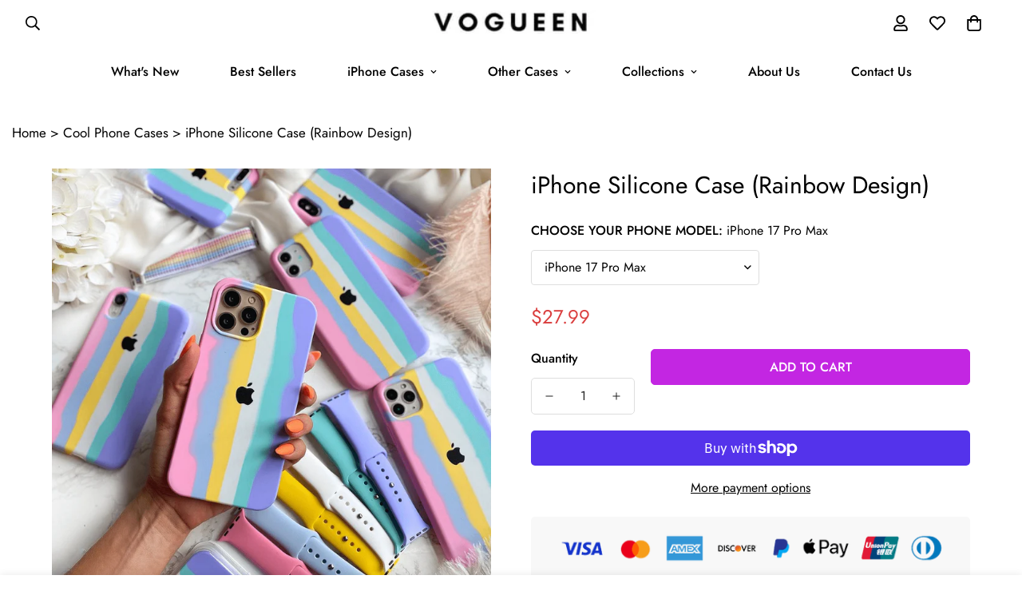

--- FILE ---
content_type: text/css
request_url: https://cdn.shopify.com/extensions/1dc78bf6-6d5b-4925-a8f2-73d3ab477acd/seo-related-links-26/assets/related-collections.css
body_size: 1098
content:
.relatable-related-collections,
.relatable-list,
.relatable-body,
.relatable-content,
.relatable-list-item__content,
.relatable-list-item,
.relatable-list-item__link,
.relatable-list-item__media,
.relatable-list-item__image {
  -webkit-box-sizing: border-box;
          box-sizing: border-box;
  line-height: 1.2;
}

.relatable-related-collections {
  display: block;
}

.relatable-list {
  list-style: none;
  display: -webkit-box;
  display: -ms-flexbox;
  display: flex;
  padding: 0;
  margin: 0;
  -webkit-box-align: stretch;
      -ms-flex-align: stretch;
          align-items: stretch;
  -webkit-box-pack: start;
      -ms-flex-pack: start;
          justify-content: flex-start;
  position: relative;
}

.relatable-list--center {
  -webkit-box-pack: center;
      -ms-flex-pack: center;
          justify-content: center;
}

[data-orientation="horizontal"] .swiper-initialized .relatable-list.relatable-list--center {
  -webkit-box-pack: start;
      -ms-flex-pack: start;
          justify-content: flex-start;
}

[data-orientation="horizontal"] .swiper-initialized.swiper-fits--disabled .relatable-list--center {
  -webkit-box-pack: center;
      -ms-flex-pack: center;
          justify-content: center;
}

.relatable-list a {
  color: inherit;
  text-decoration: none;
}

.relatable-wrapper {
  position: relative;
  display: -webkit-box;
  display: -ms-flexbox;
  display: flex;
  -webkit-box-align: start;
      -ms-flex-align: start;
          align-items: flex-start;
  -webkit-box-orient: vertical;
  -webkit-box-direction: normal;
      -ms-flex-direction: column;
          flex-direction: column;
  -webkit-box-pack: start;
      -ms-flex-pack: start;
          justify-content: flex-start;
}

.relatable-list-item {
  padding: 0;
  margin: 0;
  width: var(--relatable-column-mobile);
  -webkit-box-flex: 0;
      -ms-flex: none;
          flex: none;
  display: -webkit-box;
  display: -ms-flexbox;
  display: flex;
  margin-bottom: calc(var(--relatable-gap-item) * 2);
  height: auto;
  min-height: 100%;
}

[data-orientation="horizontal"] .relatable-list-item {
  padding-left: var(--relatable-gap-item);
  padding-right: var(--relatable-gap-item);
}

[data-orientation="vertical"] .relatable-list-item {
  padding-top: var(--relatable-gap-item);
  padding-bottom: var(--relatable-gap-item);
}

@media screen and (min-width: 750px) {
  .relatable-list-item { 
    width: var(--relatable-column-desktop);
  }
}

.relatable-list-item:last-of-type {
  margin-right: 0;
}

.relatable-list-item__media {
  display: -webkit-box;
  display: -ms-flexbox;
  display: flex;
  aspect-ratio: var(--relatable-aspect-ratio);
  background: rgba(var(--relatable-color-border));
  overflow: hidden;
}

.relatable-list-item__media,
.relatable-list-item__media img {
  border-radius: var(--relatable-border-radius);  
}

.relatable-list-item__image {
  -o-object-fit: cover;
     object-fit: cover;
  width: 100%;
  height: 100%;
  aspect-ratio: var(--relatable-aspect-ratio);
}

.relatable-list-item__text {
  color: rgba(var(--relatable-color-text));
  text-align: var(--relatable-text-align);
  font-weight: var(--relatable-font-weight);
}

.relatable-heading {
  text-align: var(--relatable-text-align);
  margin-bottom: 2rem;
}

.relatable-list-item__link {
  position: relative;
  height: 100%;
  text-align: var(--relatable-text-align);
  overflow: hidden;
}

.relatable-list-item__content {
  color: inherit;
  display: block;
}

[data-display-type="tile-image"] .relatable-list-item__content,
[data-display-type="tile-image"] .relatable-list-item__text {
  width: 100%;
}

[data-orientation="horizontal"] .relatable-content {
  width: 100%;
  overflow: hidden;
}

[data-orientation="horizontal"] .relatable-content:not([data-relatable-slider="none"]) .relatable-list {
  margin-left: -0.5rem;
  margin-right: -0.5rem;
}

[data-orientation="horizontal"] [data-relatable-slider="none"].relatable-content {
  margin-left: 0;
  margin-right: 0;
}

/* Horizontal and vertical */
.relatable-body[data-orientation="horizontal"] .relatable-list {
  -webkit-box-orient: horizontal;
  -webkit-box-direction: normal;
      -ms-flex-direction: row;
          flex-direction: row;
}

.relatable-body[data-orientation="vertical"] .relatable-list {
  -webkit-box-orient: vertical;
  -webkit-box-direction: normal;
      -ms-flex-direction: column;
          flex-direction: column;
} 

.relatable-body[data-orientation="vertical"] .relatable-list-item {
  display: -webkit-inline-box;
  display: -ms-inline-flexbox;
  display: inline-flex;
  margin-bottom: calc(var(--relatable-padding-item) * 1.5);
}

/* Image text above and below */
[data-display-type="image-text-above"] .relatable-list-item__media, 
[data-display-type="image-text-below"] .relatable-list-item__media {
  width: 100%;
}

[data-display-type="image-text-above"] .relatable-list-item__link {
  -webkit-box-pack: end;
      -ms-flex-pack: end;
          justify-content: flex-end;
}

[data-display-type="image-text-above"] .relatable-list-item__link,
[data-display-type="image-text-below"] .relatable-list-item__link {
  width: 100%;
}

[data-display-type="image-text-above"] .relatable-list-item__link,
[data-display-type="image-text-below"] .relatable-list-item__link {
  display: -webkit-box;
  display: -ms-flexbox;
  display: flex;
  -webkit-box-orient: vertical;
  -webkit-box-direction: normal;
      -ms-flex-direction: column;
          flex-direction: column;
}

[data-display-type="image-text-above"] .relatable-list-item__content {
  -webkit-box-ordinal-group: 0;
      -ms-flex-order: -1;
          order: -1;
  padding: 0 0 var(--relatable-gap-item) 0;
}

[data-display-type="image-text-below"] .relatable-list-item__content {
  padding: var(--relatable-gap-item) 0 0 0;
}

/* Plain text */
[data-display-type="plain"] .relatable-list-item__link:hover {
  text-decoration: underline;
}

[data-display-type="plain"] .relatable-list-item {
  margin-right: var(--relatable-margin-item);
}

[data-display-type="plain"] .relatable-list-item__link {
  padding-right: calc(var(--relatable-padding-item) * 2);
  background: none;
}


/* Tile and Buttons */
[data-display-type="tile"] .relatable-list-item__content {
  display: -webkit-box;
  display: -ms-flexbox;
  display: flex;
  height: 100%;
  -webkit-box-align: center;
      -ms-flex-align: center;
          align-items: center;
  -webkit-box-pack: start;
      -ms-flex-pack: start;
          justify-content: flex-start;
}

[data-display-type="tile"] .relatable-list-item__text {
  width: 100%;
}

[data-display-type="tile"] .relatable-list-item__link {
  width: 100%;
}

[data-display-type="button"] .relatable-list-item__link {
  display: -webkit-inline-box;
  display: -ms-inline-flexbox;
  display: inline-flex;
}

[data-display-type="tile"] .relatable-list-item__link,
[data-display-type="tile-image"] .relatable-list-item__link,
[data-display-type="button"] .relatable-list-item__link,
[data-display-type="button-image"] .relatable-list-item__link {
  border: 1px solid rgba(var(--relatable-color-border));
  padding: var(--relatable-padding-item);
  background: rgba(var(--relatable-background-color));
}

[data-display-type="tile"] .relatable-list-item,
[data-display-type="tile-image"] .relatable-list-item,
[data-display-type="button"] .relatable-list-item,
[data-display-type="button-image"] .relatable-list-item {
  margin-bottom: calc(var(--relatable-gap-item) * 2);
}

[data-display-type="tile"] .relatable-list-item__link,
[data-display-type="button"] .relatable-list-item__link {
  border-radius: var(--relatable-border-radius);
}

[data-display-type="button-image"] .relatable-list-item__media,
[data-display-type="tile-image"] .relatable-list-item__media {
  height: auto;
  -webkit-box-flex: 0;
      -ms-flex: none;
          flex: none;
  width: var(--relatable-image-width);
}

[data-display-type="button-image"] .relatable-list-item__link,
[data-display-type="tile-image"] .relatable-list-item__link {
  display: -webkit-box;
  display: -ms-flexbox;
  display: flex;
  gap: var(--relatable-gap-item);
  padding: var(--relatable-padding-item-image);
}

[data-display-type="tile-image"] .relatable-list-item__text,
[data-display-type="button-image"] .relatable-list-item__text {
  padding-right: var(--relatable-padding-item);
}

[data-display-type="button-image"] .relatable-list-item__link {
  border-radius: calc(var(--relatable-border-radius) + var(--relatable-padding-item));  
}

[data-display-type="button-image"] .relatable-list-item__link {
  -webkit-box-flex: 1;
      -ms-flex: 1 1 auto;
          flex: 1 1 auto;
  -webkit-box-pack: start;
      -ms-flex-pack: start;
          justify-content: flex-start;
  -webkit-box-align: center;
      -ms-flex-align: center;
          align-items: center;
}

[data-display-type="tile-image"] .relatable-list-item__media {
  -webkit-box-flex: 0;
      -ms-flex: none;
          flex: none;
}

[data-display-type="tile-image"] .relatable-list-item__content {
  display: -webkit-box;
  display: -ms-flexbox;
  display: flex;
  -webkit-box-align: center;
      -ms-flex-align: center;
          align-items: center;
  -webkit-box-pack: start;
      -ms-flex-pack: start;
          justify-content: flex-start;
}

[data-display-type="tile-image"] .relatable-list-item__link {
  width: 100%;
}

/* Image with text overlay */
[data-display-type="image-text-overlay"] .relatable-list-item__media {
  width: 100%;
  z-index: 1;
}

[data-display-type="image-text-overlay"] .relatable-list-item__link {
  background: rgba(var(--relatable-color-border));
  width: 100%;
  position: relative;
}

[data-display-type="image-text-overlay"] .relatable-list-item__text {
  width: 100%;
}

[data-display-type="image-text-overlay"] .relatable-list-item__content {
  position: absolute;
  top: 0;
  left: 0;
  width: 100%;
  height: 100%;
  display: -webkit-box;
  display: -ms-flexbox;
  display: flex;
  -webkit-box-align: center;
      -ms-flex-align: center;
          align-items: center;
  -webkit-box-pack: center;
      -ms-flex-pack: center;
          justify-content: center;
  padding: 0.5rem;
  z-index: 3;
}

[data-display-type="image-text-overlay"] .relatable-list-item__link::after {
  content: '';
  background: var(--relatable-color-overlay);
  width: 100%;
  height: 100%;
  position: absolute;
  top: 0;
  left: 0;
  z-index: 2;
  opacity: var(--relatable-opacity-overlay);
  border-radius: var(--relatable-border-radius);
}

[data-display-type="image-text-overlay"] .relatable-list-item__link {
  border-radius: var(--relatable-border-radius);
  overflow: hidden;
}

[data-display-type="image-text-overlay"] .relatable-list-item__link .relatable-list-item__media {
  -webkit-transition: -webkit-transform 0.5s ease;
  transition: -webkit-transform 0.5s ease;
  -o-transition: transform 0.5s ease;
  transition: transform 0.5s ease;
  transition: transform 0.5s ease, -webkit-transform 0.5s ease;
}

[data-display-type="image-text-overlay"] .relatable-list-item__link:hover .relatable-list-item__media {
  -webkit-transform: scale(1.03);
      -ms-transform: scale(1.03);
          transform: scale(1.03);
  -webkit-transition: -webkit-transform 0.5s ease;
  transition: -webkit-transform 0.5s ease;
  -o-transition: transform 0.5s ease;
  transition: transform 0.5s ease;
  transition: transform 0.5s ease, -webkit-transform 0.5s ease;
}

/* Swiper */
[data-relatable-slider="both"] .relatable-list-item {
  margin-bottom: 0;
}

@media screen and (min-width: 750px) {
  [data-relatable-slider="desktop"] .relatable-list-item {
    margin-bottom: 0;
  }
}

.relatable-content .swiper-button-disabled {
  opacity: 0.3;
}

.relatable-content .swiper-button-lock {
  visibility: hidden;
  opacity: 0;
}

.relatable-body .relatable-content:not(.swiper) .relatable-list,
[data-relatable-slider="none"] .relatable-list  {
  -ms-flex-wrap: wrap;
      flex-wrap: wrap;
}

[data-relatable-slider="mobile"] .relatable-list {
  -ms-flex-wrap: nowrap;
      flex-wrap: nowrap;
}

[data-relatable-slider="desktop"] .relatable-list {
  -ms-flex-wrap: wrap;
      flex-wrap: wrap;
}

@media screen and (min-width: 750px) {
  [data-relatable-slider="mobile"] .relatable-list {
    -ms-flex-wrap: wrap;
        flex-wrap: wrap;
  }
  [data-relatable-slider="desktop"] .relatable-list {
    -ms-flex-wrap: nowrap;
        flex-wrap: nowrap;
  }
}

.relatable-slider-actions {
  display: -webkit-box;
  display: -ms-flexbox;
  display: flex;
  -webkit-box-align: center;
      -ms-flex-align: center;
          align-items: center;
  width: 100%;
  -webkit-box-pack: end;
      -ms-flex-pack: end;
          justify-content: flex-end;
  padding: 0 0.5rem;
  gap: var(--relatable-gap-item);
}

.relatable-slider-button {
  width: 40px;
  height: 40px;
  cursor: pointer;
  display: -webkit-box;
  display: -ms-flexbox;
  display: flex;
  z-index: 2;
  -webkit-box-align: center;
      -ms-flex-align: center;
          align-items: center;
  -webkit-box-pack: center;
      -ms-flex-pack: center;
          justify-content: center;
}

.relatable-slider-actions.relatable-slider-actions--none {
  display: none;
  pointer-events: none;
}

.relatable-slider-actions.relatable-slider-actions--above {
  -webkit-box-ordinal-group: 0;
      -ms-flex-order: -1;
          order: -1;
}

.relatable-slider-actions.relatable-slider-actions--overlay .relatable-slider-button--prev {
  position: absolute;
  top: 50%;
  -webkit-transform: translate(0,-50%);
      -ms-transform: translate(0,-50%);
          transform: translate(0,-50%);
  left: 0;
  z-index: 2;
  background: rgba(255,255,255,0.5);
}

.relatable-slider-actions.relatable-slider-actions--overlay .relatable-slider-button--next {
  position: absolute;
  top: 50%;
  -webkit-transform: translate(0,-50%);
      -ms-transform: translate(0,-50%);
          transform: translate(0,-50%);
  right: 0;
  z-index: 2;
  background: rgba(255,255,255,0.5);
}

[data-relatable-slider="mobile"] .relatable-slider-actions {
  display: -webkit-box;
  display: -ms-flexbox;
  display: flex;
}

[data-relatable-slider="desktop"] .relatable-slider-actions {
  display: none;
}

@media screen and (min-width: 750px) {
  [data-relatable-slider="mobile"] .relatable-slider-actions {
    display: none;
  }
  [data-relatable-slider="desktop"] .relatable-slider-actions {
    display: -webkit-box;
    display: -ms-flexbox;
    display: flex;
  }
}

.relatable-product-collections [data-relatable-slider="none"] .relatable-list  {
  width: calc(100% + 1rem);
  margin-left: -0.5rem;
  margin-right: -0.5rem;
}

.relatable-product-collections .relatable-slider-actions {
  padding: 0;
}

.relatable-product-collections .relatable-list  {
  margin-top: 0.5rem;
}

--- FILE ---
content_type: text/css
request_url: https://vogueen.com/cdn/shop/t/41/assets/custom.css?v=12045847854350947691761660543
body_size: -409
content:
@media screen and (max-width: 767px){.m-mixed-layout--mobile-grid{--grid-columns-mobile: 3!important}}.m-footer--accordion,.m-footer--bottom{padding-left:20px;padding-right:20px}button.m-add-to-cart.m-button.m-button--secondary{color:#fff!important;background:#c326e2!important;font-size:16px!important;border-color:#c326e2!important}@media only screen and (max-width: 600px){.sf__ms--mb-grid:not(.sf__ms--slider) .sf-grid{grid-template-columns:repeat(3,minmax(0,1fr))!important}}.prose :where(figure):not(:where([class~=not-prose] *)),.prose :where(img):not(:where([class~=not-prose] *)),.prose :where(video):not(:where([class~=not-prose] *)){margin-top:0!important;margin-bottom:0!important}div.m-countdown-timer{justify-content:center}.m-product-option--content .m-product-option--node .m-tooltip__content{color:#fff!important}
/*# sourceMappingURL=/cdn/shop/t/41/assets/custom.css.map?v=12045847854350947691761660543 */


--- FILE ---
content_type: text/javascript; charset=utf-8
request_url: https://vogueen.com/products/iphone-silicone-case-rainbow-design.js
body_size: 2883
content:
{"id":7499910971647,"title":"iPhone Silicone Case (Rainbow Design)","handle":"iphone-silicone-case-rainbow-design","description":"\u003cp\u003e\u003cimg src=\"https:\/\/cdn.shopify.com\/s\/files\/1\/0687\/4327\/files\/3rd_icon.png?13833413105547445263\" alt=\"full\"\u003e\u003cspan\u003e \u003c\/span\u003e\u003cstrong\u003eSpecifications: \u003c\/strong\u003eiPhone Silicone Case with LOGO (Rainbow Design)\u003c\/p\u003e\n\u003cp\u003e\u003cspan class=\"propery-title\"\u003e\u003cstrong\u003eCompatible Brand:\u003c\/strong\u003e \u003c\/span\u003e\u003cspan class=\"propery-des\" title=\"Apple iPhones\"\u003eApple iPhones\u003c\/span\u003e\u003c\/p\u003e\n\u003cp\u003e\u003cspan class=\"propery-title\"\u003e\u003cspan\u003e\u003cstrong\u003eFeatures and Function:\u003c\/strong\u003e \u003c\/span\u003e\u003cspan\u003e Full Body Protective Phone Back Cover Case \u003c\/span\u003e\/ \u003c\/span\u003eDirt-Resistant Anti-Knock Shockproof Protective Coque\u003c\/p\u003e\n\u003cp\u003e\u003cimg src=\"https:\/\/cdn.shopify.com\/s\/files\/1\/0687\/4327\/files\/1st_icon.png?13833413105547445263\" alt=\"hight quality\"\u003e \u003cspan\u003e\u003cstrong\u003eHigh Quality:\u003c\/strong\u003e \u003c\/span\u003eMade with the best TPU material resulting in a soft, durable, and flexible finish for your phone.\u003c\/p\u003e\n\u003cp\u003e\u003cspan class=\"propery-title\"\u003e\u003cspan\u003e\u003cstrong\u003eDesign \/ Material:\u003c\/strong\u003e \u003c\/span\u003e\u003c\/span\u003e\u003cspan\u003eMatte, Silicone, Brand\u003c\/span\u003e \/ \u003cspan\u003eHigh-Quality Soft Silicone\u003c\/span\u003e\u003c\/p\u003e\n\u003cp\u003e\u003cimg src=\"https:\/\/cdn.shopify.com\/s\/files\/1\/0687\/4327\/files\/ny.png?1741468779688618340\" alt=\"full\" width=\"38\" height=\"41\"\u003e \u003cspan\u003e\u003cstrong\u003eCustom Design:\u003c\/strong\u003e \u003c\/span\u003eA one of a kind design crafted by our artists in NYC then layered on top of high-grade matte TPU material. \u003c\/p\u003e\n\u003cp\u003e\u003cimg src=\"https:\/\/cdn.shopify.com\/s\/files\/1\/0054\/3480\/2274\/files\/5rd_icon_cf0b1bcc-7cf4-49d7-a58d-925f2add3f7b.png?499\" alt=\"full\" width=\"32\" height=\"35\"\u003e\u003cspan\u003e \u003c\/span\u003e\u003cspan\u003e\u003cstrong\u003eWhy Silicone Case?:\u003c\/strong\u003e \u003c\/span\u003e\u003cspan\u003eA soft microfiber lining on the inside helps protect your iPhone On the outside, the silky, soft-touch finish of the silicone exterior feels great in your hand Fashion design, easy to put on and easy to take off Screen and Camera Protection,Simply snaps on over the phone's existing body，Protects your phone from everyday wear and tear while adding classic looks to your phone.\u003c\/span\u003e\u003c\/p\u003e\n\u003cp\u003e\u003cbr\u003e\u003c\/p\u003e\n\u003ch1 class=\"p3\" data-mce-fragment=\"1\"\u003e\u003cspan data-mce-fragment=\"1\"\u003e\u003cimg height=\"70\" width=\"87\" src=\"https:\/\/cdn.shopify.com\/s\/files\/1\/0019\/1827\/1549\/files\/smartphone-falling-icon-phone-crash-sign-mobile-vector-27009843_480x480.jpg?v=1674474658\" alt=\"full\"\u003e Anti-Drop!\u003c\/span\u003e\u003c\/h1\u003e\n\u003cp\u003e\u003cspan data-mce-fragment=\"1\"\u003eThe silicone case guards against drops for your iPhone. The flexible design of the case, which is made of a unique material, guarantees that when your phone is dropped, it won't get damaged.\u003c\/span\u003e\u003c\/p\u003e\n\u003ch1 class=\"p3\" data-mce-fragment=\"1\"\u003e\u003cspan data-mce-fragment=\"1\"\u003e\u003cimg height=\"70\" width=\"87\" src=\"https:\/\/cdn.shopify.com\/s\/files\/1\/0019\/1827\/1549\/files\/Adsiz_tasarim_35.png?v=1674477146\" alt=\"full\"\u003e Anti-Skid!\u003c\/span\u003e\u003c\/h1\u003e\n\u003cp\u003e\u003cspan data-mce-fragment=\"1\"\u003eiPhone won't slide around thanks to the silicone case's anti-slip properties. The surface of the case has microparticles that stop your phone from sliding and is made to hold your phone firmly in place.\u003c\/span\u003e\u003c\/p\u003e\n\u003ch1 class=\"p3\" data-mce-fragment=\"1\"\u003e\u003cspan data-mce-fragment=\"1\"\u003e\u003cimg height=\"70\" width=\"87\" src=\"https:\/\/cdn.shopify.com\/s\/files\/1\/0019\/1827\/1549\/files\/screen-scratch-protection-line-icon-vector-28816999_890d86b7-bbe8-4293-a089-232a75e138d2_480x480.jpg?v=1674474653\" alt=\"full\"\u003e Anti-Scratch!\u003c\/span\u003e\u003c\/h1\u003e\n\u003cp\u003e\u003cspan data-mce-fragment=\"1\"\u003eThe silicone case guards against scratches for your iPhone. The inner surface of the case is constructed of a unique substance that resists scratches and is intended to safeguard your phone's screen.\u003c\/span\u003e\u003c\/p\u003e","published_at":"2021-12-31T19:46:15+03:00","created_at":"2021-12-31T19:26:40+03:00","vendor":"Vogueen","type":"","tags":[],"price":2799,"price_min":2799,"price_max":2799,"available":true,"price_varies":false,"compare_at_price":3999,"compare_at_price_min":3999,"compare_at_price_max":3999,"compare_at_price_varies":false,"variants":[{"id":47228521218303,"title":"iPhone 17 Pro Max","option1":"iPhone 17 Pro Max","option2":null,"option3":null,"sku":null,"requires_shipping":true,"taxable":true,"featured_image":{"id":36355713794303,"product_id":7499910971647,"position":1,"created_at":"2021-12-31T19:26:40+03:00","updated_at":"2025-11-03T23:26:13+03:00","alt":"Vogueen iPhone 13 Pro iPhone Silicone Case (Rainbow Design)","width":1080,"height":1080,"src":"https:\/\/cdn.shopify.com\/s\/files\/1\/0019\/1827\/1549\/products\/rainbow-design-case.png?v=1762201573","variant_ids":[42252572393727,42252572426495,42252572459263,42252572492031,42252572524799,42252572557567,42252572590335,42252572623103,42252572655871,42252572688639,42252572721407,42252572754175,42252572786943,42252572819711,42252572852479,42252572885247,42252591825151,43272249934079,43272249966847,43272249999615,43272250032383,44237805256959,44237805289727,44237805322495,44237805355263,46500650549503,46500650582271,46500650615039,46500650647807,46843743928575,47228521218303,47228521251071,47228521283839,47228521316607]},"available":true,"name":"iPhone Silicone Case (Rainbow Design) - iPhone 17 Pro Max","public_title":"iPhone 17 Pro Max","options":["iPhone 17 Pro Max"],"price":2799,"weight":0,"compare_at_price":3999,"inventory_management":"shopify","barcode":"","featured_media":{"alt":"Vogueen iPhone 13 Pro iPhone Silicone Case (Rainbow Design)","id":28908468764927,"position":1,"preview_image":{"aspect_ratio":1.0,"height":1080,"width":1080,"src":"https:\/\/cdn.shopify.com\/s\/files\/1\/0019\/1827\/1549\/products\/rainbow-design-case.png?v=1762201573"}},"requires_selling_plan":false,"selling_plan_allocations":[]},{"id":47228521251071,"title":"iPhone 17 Pro","option1":"iPhone 17 Pro","option2":null,"option3":null,"sku":null,"requires_shipping":true,"taxable":true,"featured_image":{"id":36355713794303,"product_id":7499910971647,"position":1,"created_at":"2021-12-31T19:26:40+03:00","updated_at":"2025-11-03T23:26:13+03:00","alt":"Vogueen iPhone 13 Pro iPhone Silicone Case (Rainbow Design)","width":1080,"height":1080,"src":"https:\/\/cdn.shopify.com\/s\/files\/1\/0019\/1827\/1549\/products\/rainbow-design-case.png?v=1762201573","variant_ids":[42252572393727,42252572426495,42252572459263,42252572492031,42252572524799,42252572557567,42252572590335,42252572623103,42252572655871,42252572688639,42252572721407,42252572754175,42252572786943,42252572819711,42252572852479,42252572885247,42252591825151,43272249934079,43272249966847,43272249999615,43272250032383,44237805256959,44237805289727,44237805322495,44237805355263,46500650549503,46500650582271,46500650615039,46500650647807,46843743928575,47228521218303,47228521251071,47228521283839,47228521316607]},"available":true,"name":"iPhone Silicone Case (Rainbow Design) - iPhone 17 Pro","public_title":"iPhone 17 Pro","options":["iPhone 17 Pro"],"price":2799,"weight":0,"compare_at_price":3999,"inventory_management":"shopify","barcode":"","featured_media":{"alt":"Vogueen iPhone 13 Pro iPhone Silicone Case (Rainbow Design)","id":28908468764927,"position":1,"preview_image":{"aspect_ratio":1.0,"height":1080,"width":1080,"src":"https:\/\/cdn.shopify.com\/s\/files\/1\/0019\/1827\/1549\/products\/rainbow-design-case.png?v=1762201573"}},"requires_selling_plan":false,"selling_plan_allocations":[]},{"id":47228521316607,"title":"iPhone 17","option1":"iPhone 17","option2":null,"option3":null,"sku":null,"requires_shipping":true,"taxable":true,"featured_image":{"id":36355713794303,"product_id":7499910971647,"position":1,"created_at":"2021-12-31T19:26:40+03:00","updated_at":"2025-11-03T23:26:13+03:00","alt":"Vogueen iPhone 13 Pro iPhone Silicone Case (Rainbow Design)","width":1080,"height":1080,"src":"https:\/\/cdn.shopify.com\/s\/files\/1\/0019\/1827\/1549\/products\/rainbow-design-case.png?v=1762201573","variant_ids":[42252572393727,42252572426495,42252572459263,42252572492031,42252572524799,42252572557567,42252572590335,42252572623103,42252572655871,42252572688639,42252572721407,42252572754175,42252572786943,42252572819711,42252572852479,42252572885247,42252591825151,43272249934079,43272249966847,43272249999615,43272250032383,44237805256959,44237805289727,44237805322495,44237805355263,46500650549503,46500650582271,46500650615039,46500650647807,46843743928575,47228521218303,47228521251071,47228521283839,47228521316607]},"available":true,"name":"iPhone Silicone Case (Rainbow Design) - iPhone 17","public_title":"iPhone 17","options":["iPhone 17"],"price":2799,"weight":0,"compare_at_price":3999,"inventory_management":"shopify","barcode":"","featured_media":{"alt":"Vogueen iPhone 13 Pro iPhone Silicone Case (Rainbow Design)","id":28908468764927,"position":1,"preview_image":{"aspect_ratio":1.0,"height":1080,"width":1080,"src":"https:\/\/cdn.shopify.com\/s\/files\/1\/0019\/1827\/1549\/products\/rainbow-design-case.png?v=1762201573"}},"requires_selling_plan":false,"selling_plan_allocations":[]},{"id":47228521283839,"title":"iPhone Air","option1":"iPhone Air","option2":null,"option3":null,"sku":null,"requires_shipping":true,"taxable":true,"featured_image":{"id":36355713794303,"product_id":7499910971647,"position":1,"created_at":"2021-12-31T19:26:40+03:00","updated_at":"2025-11-03T23:26:13+03:00","alt":"Vogueen iPhone 13 Pro iPhone Silicone Case (Rainbow Design)","width":1080,"height":1080,"src":"https:\/\/cdn.shopify.com\/s\/files\/1\/0019\/1827\/1549\/products\/rainbow-design-case.png?v=1762201573","variant_ids":[42252572393727,42252572426495,42252572459263,42252572492031,42252572524799,42252572557567,42252572590335,42252572623103,42252572655871,42252572688639,42252572721407,42252572754175,42252572786943,42252572819711,42252572852479,42252572885247,42252591825151,43272249934079,43272249966847,43272249999615,43272250032383,44237805256959,44237805289727,44237805322495,44237805355263,46500650549503,46500650582271,46500650615039,46500650647807,46843743928575,47228521218303,47228521251071,47228521283839,47228521316607]},"available":true,"name":"iPhone Silicone Case (Rainbow Design) - iPhone Air","public_title":"iPhone Air","options":["iPhone Air"],"price":2799,"weight":0,"compare_at_price":3999,"inventory_management":"shopify","barcode":"","featured_media":{"alt":"Vogueen iPhone 13 Pro iPhone Silicone Case (Rainbow Design)","id":28908468764927,"position":1,"preview_image":{"aspect_ratio":1.0,"height":1080,"width":1080,"src":"https:\/\/cdn.shopify.com\/s\/files\/1\/0019\/1827\/1549\/products\/rainbow-design-case.png?v=1762201573"}},"requires_selling_plan":false,"selling_plan_allocations":[]},{"id":46500650647807,"title":"iPhone 16 Pro Max","option1":"iPhone 16 Pro Max","option2":null,"option3":null,"sku":"rainbow-design-iphone16promax","requires_shipping":true,"taxable":true,"featured_image":{"id":36355713794303,"product_id":7499910971647,"position":1,"created_at":"2021-12-31T19:26:40+03:00","updated_at":"2025-11-03T23:26:13+03:00","alt":"Vogueen iPhone 13 Pro iPhone Silicone Case (Rainbow Design)","width":1080,"height":1080,"src":"https:\/\/cdn.shopify.com\/s\/files\/1\/0019\/1827\/1549\/products\/rainbow-design-case.png?v=1762201573","variant_ids":[42252572393727,42252572426495,42252572459263,42252572492031,42252572524799,42252572557567,42252572590335,42252572623103,42252572655871,42252572688639,42252572721407,42252572754175,42252572786943,42252572819711,42252572852479,42252572885247,42252591825151,43272249934079,43272249966847,43272249999615,43272250032383,44237805256959,44237805289727,44237805322495,44237805355263,46500650549503,46500650582271,46500650615039,46500650647807,46843743928575,47228521218303,47228521251071,47228521283839,47228521316607]},"available":true,"name":"iPhone Silicone Case (Rainbow Design) - iPhone 16 Pro Max","public_title":"iPhone 16 Pro Max","options":["iPhone 16 Pro Max"],"price":2799,"weight":0,"compare_at_price":3999,"inventory_management":"shopify","barcode":"","featured_media":{"alt":"Vogueen iPhone 13 Pro iPhone Silicone Case (Rainbow Design)","id":28908468764927,"position":1,"preview_image":{"aspect_ratio":1.0,"height":1080,"width":1080,"src":"https:\/\/cdn.shopify.com\/s\/files\/1\/0019\/1827\/1549\/products\/rainbow-design-case.png?v=1762201573"}},"requires_selling_plan":false,"selling_plan_allocations":[]},{"id":46500650615039,"title":"iPhone 16 Pro","option1":"iPhone 16 Pro","option2":null,"option3":null,"sku":"rainbow-design-iphone16pro","requires_shipping":true,"taxable":true,"featured_image":{"id":36355713794303,"product_id":7499910971647,"position":1,"created_at":"2021-12-31T19:26:40+03:00","updated_at":"2025-11-03T23:26:13+03:00","alt":"Vogueen iPhone 13 Pro iPhone Silicone Case (Rainbow Design)","width":1080,"height":1080,"src":"https:\/\/cdn.shopify.com\/s\/files\/1\/0019\/1827\/1549\/products\/rainbow-design-case.png?v=1762201573","variant_ids":[42252572393727,42252572426495,42252572459263,42252572492031,42252572524799,42252572557567,42252572590335,42252572623103,42252572655871,42252572688639,42252572721407,42252572754175,42252572786943,42252572819711,42252572852479,42252572885247,42252591825151,43272249934079,43272249966847,43272249999615,43272250032383,44237805256959,44237805289727,44237805322495,44237805355263,46500650549503,46500650582271,46500650615039,46500650647807,46843743928575,47228521218303,47228521251071,47228521283839,47228521316607]},"available":true,"name":"iPhone Silicone Case (Rainbow Design) - iPhone 16 Pro","public_title":"iPhone 16 Pro","options":["iPhone 16 Pro"],"price":2799,"weight":0,"compare_at_price":3999,"inventory_management":"shopify","barcode":"","featured_media":{"alt":"Vogueen iPhone 13 Pro iPhone Silicone Case (Rainbow Design)","id":28908468764927,"position":1,"preview_image":{"aspect_ratio":1.0,"height":1080,"width":1080,"src":"https:\/\/cdn.shopify.com\/s\/files\/1\/0019\/1827\/1549\/products\/rainbow-design-case.png?v=1762201573"}},"requires_selling_plan":false,"selling_plan_allocations":[]},{"id":46500650582271,"title":"iPhone 16 Plus","option1":"iPhone 16 Plus","option2":null,"option3":null,"sku":"rainbow-design-iphone16plus","requires_shipping":true,"taxable":true,"featured_image":{"id":36355713794303,"product_id":7499910971647,"position":1,"created_at":"2021-12-31T19:26:40+03:00","updated_at":"2025-11-03T23:26:13+03:00","alt":"Vogueen iPhone 13 Pro iPhone Silicone Case (Rainbow Design)","width":1080,"height":1080,"src":"https:\/\/cdn.shopify.com\/s\/files\/1\/0019\/1827\/1549\/products\/rainbow-design-case.png?v=1762201573","variant_ids":[42252572393727,42252572426495,42252572459263,42252572492031,42252572524799,42252572557567,42252572590335,42252572623103,42252572655871,42252572688639,42252572721407,42252572754175,42252572786943,42252572819711,42252572852479,42252572885247,42252591825151,43272249934079,43272249966847,43272249999615,43272250032383,44237805256959,44237805289727,44237805322495,44237805355263,46500650549503,46500650582271,46500650615039,46500650647807,46843743928575,47228521218303,47228521251071,47228521283839,47228521316607]},"available":true,"name":"iPhone Silicone Case (Rainbow Design) - iPhone 16 Plus","public_title":"iPhone 16 Plus","options":["iPhone 16 Plus"],"price":2799,"weight":0,"compare_at_price":3999,"inventory_management":"shopify","barcode":"","featured_media":{"alt":"Vogueen iPhone 13 Pro iPhone Silicone Case (Rainbow Design)","id":28908468764927,"position":1,"preview_image":{"aspect_ratio":1.0,"height":1080,"width":1080,"src":"https:\/\/cdn.shopify.com\/s\/files\/1\/0019\/1827\/1549\/products\/rainbow-design-case.png?v=1762201573"}},"requires_selling_plan":false,"selling_plan_allocations":[]},{"id":46843743928575,"title":"iPhone 16e","option1":"iPhone 16e","option2":null,"option3":null,"sku":"rainbow-design-iphone16e","requires_shipping":true,"taxable":true,"featured_image":{"id":36355713794303,"product_id":7499910971647,"position":1,"created_at":"2021-12-31T19:26:40+03:00","updated_at":"2025-11-03T23:26:13+03:00","alt":"Vogueen iPhone 13 Pro iPhone Silicone Case (Rainbow Design)","width":1080,"height":1080,"src":"https:\/\/cdn.shopify.com\/s\/files\/1\/0019\/1827\/1549\/products\/rainbow-design-case.png?v=1762201573","variant_ids":[42252572393727,42252572426495,42252572459263,42252572492031,42252572524799,42252572557567,42252572590335,42252572623103,42252572655871,42252572688639,42252572721407,42252572754175,42252572786943,42252572819711,42252572852479,42252572885247,42252591825151,43272249934079,43272249966847,43272249999615,43272250032383,44237805256959,44237805289727,44237805322495,44237805355263,46500650549503,46500650582271,46500650615039,46500650647807,46843743928575,47228521218303,47228521251071,47228521283839,47228521316607]},"available":false,"name":"iPhone Silicone Case (Rainbow Design) - iPhone 16e","public_title":"iPhone 16e","options":["iPhone 16e"],"price":2799,"weight":0,"compare_at_price":3999,"inventory_management":"shopify","barcode":"","featured_media":{"alt":"Vogueen iPhone 13 Pro iPhone Silicone Case (Rainbow Design)","id":28908468764927,"position":1,"preview_image":{"aspect_ratio":1.0,"height":1080,"width":1080,"src":"https:\/\/cdn.shopify.com\/s\/files\/1\/0019\/1827\/1549\/products\/rainbow-design-case.png?v=1762201573"}},"requires_selling_plan":false,"selling_plan_allocations":[]},{"id":46500650549503,"title":"iPhone 16","option1":"iPhone 16","option2":null,"option3":null,"sku":"rainbow-design-iphone16","requires_shipping":true,"taxable":true,"featured_image":{"id":36355713794303,"product_id":7499910971647,"position":1,"created_at":"2021-12-31T19:26:40+03:00","updated_at":"2025-11-03T23:26:13+03:00","alt":"Vogueen iPhone 13 Pro iPhone Silicone Case (Rainbow Design)","width":1080,"height":1080,"src":"https:\/\/cdn.shopify.com\/s\/files\/1\/0019\/1827\/1549\/products\/rainbow-design-case.png?v=1762201573","variant_ids":[42252572393727,42252572426495,42252572459263,42252572492031,42252572524799,42252572557567,42252572590335,42252572623103,42252572655871,42252572688639,42252572721407,42252572754175,42252572786943,42252572819711,42252572852479,42252572885247,42252591825151,43272249934079,43272249966847,43272249999615,43272250032383,44237805256959,44237805289727,44237805322495,44237805355263,46500650549503,46500650582271,46500650615039,46500650647807,46843743928575,47228521218303,47228521251071,47228521283839,47228521316607]},"available":true,"name":"iPhone Silicone Case (Rainbow Design) - iPhone 16","public_title":"iPhone 16","options":["iPhone 16"],"price":2799,"weight":0,"compare_at_price":3999,"inventory_management":"shopify","barcode":"","featured_media":{"alt":"Vogueen iPhone 13 Pro iPhone Silicone Case (Rainbow Design)","id":28908468764927,"position":1,"preview_image":{"aspect_ratio":1.0,"height":1080,"width":1080,"src":"https:\/\/cdn.shopify.com\/s\/files\/1\/0019\/1827\/1549\/products\/rainbow-design-case.png?v=1762201573"}},"requires_selling_plan":false,"selling_plan_allocations":[]},{"id":44237805256959,"title":"iPhone 15 Pro Max","option1":"iPhone 15 Pro Max","option2":null,"option3":null,"sku":"rainbow-design-15-pro-max","requires_shipping":true,"taxable":true,"featured_image":{"id":36355713794303,"product_id":7499910971647,"position":1,"created_at":"2021-12-31T19:26:40+03:00","updated_at":"2025-11-03T23:26:13+03:00","alt":"Vogueen iPhone 13 Pro iPhone Silicone Case (Rainbow Design)","width":1080,"height":1080,"src":"https:\/\/cdn.shopify.com\/s\/files\/1\/0019\/1827\/1549\/products\/rainbow-design-case.png?v=1762201573","variant_ids":[42252572393727,42252572426495,42252572459263,42252572492031,42252572524799,42252572557567,42252572590335,42252572623103,42252572655871,42252572688639,42252572721407,42252572754175,42252572786943,42252572819711,42252572852479,42252572885247,42252591825151,43272249934079,43272249966847,43272249999615,43272250032383,44237805256959,44237805289727,44237805322495,44237805355263,46500650549503,46500650582271,46500650615039,46500650647807,46843743928575,47228521218303,47228521251071,47228521283839,47228521316607]},"available":true,"name":"iPhone Silicone Case (Rainbow Design) - iPhone 15 Pro Max","public_title":"iPhone 15 Pro Max","options":["iPhone 15 Pro Max"],"price":2799,"weight":0,"compare_at_price":3999,"inventory_management":"shopify","barcode":"","featured_media":{"alt":"Vogueen iPhone 13 Pro iPhone Silicone Case (Rainbow Design)","id":28908468764927,"position":1,"preview_image":{"aspect_ratio":1.0,"height":1080,"width":1080,"src":"https:\/\/cdn.shopify.com\/s\/files\/1\/0019\/1827\/1549\/products\/rainbow-design-case.png?v=1762201573"}},"requires_selling_plan":false,"selling_plan_allocations":[]},{"id":44237805289727,"title":"iPhone 15 Pro","option1":"iPhone 15 Pro","option2":null,"option3":null,"sku":"rainbow-design-15-pro","requires_shipping":true,"taxable":true,"featured_image":{"id":36355713794303,"product_id":7499910971647,"position":1,"created_at":"2021-12-31T19:26:40+03:00","updated_at":"2025-11-03T23:26:13+03:00","alt":"Vogueen iPhone 13 Pro iPhone Silicone Case (Rainbow Design)","width":1080,"height":1080,"src":"https:\/\/cdn.shopify.com\/s\/files\/1\/0019\/1827\/1549\/products\/rainbow-design-case.png?v=1762201573","variant_ids":[42252572393727,42252572426495,42252572459263,42252572492031,42252572524799,42252572557567,42252572590335,42252572623103,42252572655871,42252572688639,42252572721407,42252572754175,42252572786943,42252572819711,42252572852479,42252572885247,42252591825151,43272249934079,43272249966847,43272249999615,43272250032383,44237805256959,44237805289727,44237805322495,44237805355263,46500650549503,46500650582271,46500650615039,46500650647807,46843743928575,47228521218303,47228521251071,47228521283839,47228521316607]},"available":true,"name":"iPhone Silicone Case (Rainbow Design) - iPhone 15 Pro","public_title":"iPhone 15 Pro","options":["iPhone 15 Pro"],"price":2799,"weight":0,"compare_at_price":3999,"inventory_management":"shopify","barcode":"","featured_media":{"alt":"Vogueen iPhone 13 Pro iPhone Silicone Case (Rainbow Design)","id":28908468764927,"position":1,"preview_image":{"aspect_ratio":1.0,"height":1080,"width":1080,"src":"https:\/\/cdn.shopify.com\/s\/files\/1\/0019\/1827\/1549\/products\/rainbow-design-case.png?v=1762201573"}},"requires_selling_plan":false,"selling_plan_allocations":[]},{"id":44237805322495,"title":"iPhone 15 Plus","option1":"iPhone 15 Plus","option2":null,"option3":null,"sku":"rainbow-design-15-plus","requires_shipping":true,"taxable":true,"featured_image":{"id":36355713794303,"product_id":7499910971647,"position":1,"created_at":"2021-12-31T19:26:40+03:00","updated_at":"2025-11-03T23:26:13+03:00","alt":"Vogueen iPhone 13 Pro iPhone Silicone Case (Rainbow Design)","width":1080,"height":1080,"src":"https:\/\/cdn.shopify.com\/s\/files\/1\/0019\/1827\/1549\/products\/rainbow-design-case.png?v=1762201573","variant_ids":[42252572393727,42252572426495,42252572459263,42252572492031,42252572524799,42252572557567,42252572590335,42252572623103,42252572655871,42252572688639,42252572721407,42252572754175,42252572786943,42252572819711,42252572852479,42252572885247,42252591825151,43272249934079,43272249966847,43272249999615,43272250032383,44237805256959,44237805289727,44237805322495,44237805355263,46500650549503,46500650582271,46500650615039,46500650647807,46843743928575,47228521218303,47228521251071,47228521283839,47228521316607]},"available":true,"name":"iPhone Silicone Case (Rainbow Design) - iPhone 15 Plus","public_title":"iPhone 15 Plus","options":["iPhone 15 Plus"],"price":2799,"weight":0,"compare_at_price":3999,"inventory_management":"shopify","barcode":"","featured_media":{"alt":"Vogueen iPhone 13 Pro iPhone Silicone Case (Rainbow Design)","id":28908468764927,"position":1,"preview_image":{"aspect_ratio":1.0,"height":1080,"width":1080,"src":"https:\/\/cdn.shopify.com\/s\/files\/1\/0019\/1827\/1549\/products\/rainbow-design-case.png?v=1762201573"}},"requires_selling_plan":false,"selling_plan_allocations":[]},{"id":44237805355263,"title":"iPhone 15","option1":"iPhone 15","option2":null,"option3":null,"sku":"rainbow-design-15","requires_shipping":true,"taxable":true,"featured_image":{"id":36355713794303,"product_id":7499910971647,"position":1,"created_at":"2021-12-31T19:26:40+03:00","updated_at":"2025-11-03T23:26:13+03:00","alt":"Vogueen iPhone 13 Pro iPhone Silicone Case (Rainbow Design)","width":1080,"height":1080,"src":"https:\/\/cdn.shopify.com\/s\/files\/1\/0019\/1827\/1549\/products\/rainbow-design-case.png?v=1762201573","variant_ids":[42252572393727,42252572426495,42252572459263,42252572492031,42252572524799,42252572557567,42252572590335,42252572623103,42252572655871,42252572688639,42252572721407,42252572754175,42252572786943,42252572819711,42252572852479,42252572885247,42252591825151,43272249934079,43272249966847,43272249999615,43272250032383,44237805256959,44237805289727,44237805322495,44237805355263,46500650549503,46500650582271,46500650615039,46500650647807,46843743928575,47228521218303,47228521251071,47228521283839,47228521316607]},"available":true,"name":"iPhone Silicone Case (Rainbow Design) - iPhone 15","public_title":"iPhone 15","options":["iPhone 15"],"price":2799,"weight":0,"compare_at_price":3999,"inventory_management":"shopify","barcode":"","featured_media":{"alt":"Vogueen iPhone 13 Pro iPhone Silicone Case (Rainbow Design)","id":28908468764927,"position":1,"preview_image":{"aspect_ratio":1.0,"height":1080,"width":1080,"src":"https:\/\/cdn.shopify.com\/s\/files\/1\/0019\/1827\/1549\/products\/rainbow-design-case.png?v=1762201573"}},"requires_selling_plan":false,"selling_plan_allocations":[]},{"id":43272249934079,"title":"iPhone 14 Pro Max","option1":"iPhone 14 Pro Max","option2":null,"option3":null,"sku":"rainbow-design-14-pro-max","requires_shipping":true,"taxable":true,"featured_image":{"id":36355713794303,"product_id":7499910971647,"position":1,"created_at":"2021-12-31T19:26:40+03:00","updated_at":"2025-11-03T23:26:13+03:00","alt":"Vogueen iPhone 13 Pro iPhone Silicone Case (Rainbow Design)","width":1080,"height":1080,"src":"https:\/\/cdn.shopify.com\/s\/files\/1\/0019\/1827\/1549\/products\/rainbow-design-case.png?v=1762201573","variant_ids":[42252572393727,42252572426495,42252572459263,42252572492031,42252572524799,42252572557567,42252572590335,42252572623103,42252572655871,42252572688639,42252572721407,42252572754175,42252572786943,42252572819711,42252572852479,42252572885247,42252591825151,43272249934079,43272249966847,43272249999615,43272250032383,44237805256959,44237805289727,44237805322495,44237805355263,46500650549503,46500650582271,46500650615039,46500650647807,46843743928575,47228521218303,47228521251071,47228521283839,47228521316607]},"available":true,"name":"iPhone Silicone Case (Rainbow Design) - iPhone 14 Pro Max","public_title":"iPhone 14 Pro Max","options":["iPhone 14 Pro Max"],"price":2799,"weight":0,"compare_at_price":3999,"inventory_management":"shopify","barcode":"","featured_media":{"alt":"Vogueen iPhone 13 Pro iPhone Silicone Case (Rainbow Design)","id":28908468764927,"position":1,"preview_image":{"aspect_ratio":1.0,"height":1080,"width":1080,"src":"https:\/\/cdn.shopify.com\/s\/files\/1\/0019\/1827\/1549\/products\/rainbow-design-case.png?v=1762201573"}},"requires_selling_plan":false,"selling_plan_allocations":[]},{"id":43272249966847,"title":"iPhone 14 Pro","option1":"iPhone 14 Pro","option2":null,"option3":null,"sku":"rainbow-design-14-pro","requires_shipping":true,"taxable":true,"featured_image":{"id":36355713794303,"product_id":7499910971647,"position":1,"created_at":"2021-12-31T19:26:40+03:00","updated_at":"2025-11-03T23:26:13+03:00","alt":"Vogueen iPhone 13 Pro iPhone Silicone Case (Rainbow Design)","width":1080,"height":1080,"src":"https:\/\/cdn.shopify.com\/s\/files\/1\/0019\/1827\/1549\/products\/rainbow-design-case.png?v=1762201573","variant_ids":[42252572393727,42252572426495,42252572459263,42252572492031,42252572524799,42252572557567,42252572590335,42252572623103,42252572655871,42252572688639,42252572721407,42252572754175,42252572786943,42252572819711,42252572852479,42252572885247,42252591825151,43272249934079,43272249966847,43272249999615,43272250032383,44237805256959,44237805289727,44237805322495,44237805355263,46500650549503,46500650582271,46500650615039,46500650647807,46843743928575,47228521218303,47228521251071,47228521283839,47228521316607]},"available":true,"name":"iPhone Silicone Case (Rainbow Design) - iPhone 14 Pro","public_title":"iPhone 14 Pro","options":["iPhone 14 Pro"],"price":2799,"weight":0,"compare_at_price":3999,"inventory_management":"shopify","barcode":"","featured_media":{"alt":"Vogueen iPhone 13 Pro iPhone Silicone Case (Rainbow Design)","id":28908468764927,"position":1,"preview_image":{"aspect_ratio":1.0,"height":1080,"width":1080,"src":"https:\/\/cdn.shopify.com\/s\/files\/1\/0019\/1827\/1549\/products\/rainbow-design-case.png?v=1762201573"}},"requires_selling_plan":false,"selling_plan_allocations":[]},{"id":43272249999615,"title":"iPhone 14 Plus","option1":"iPhone 14 Plus","option2":null,"option3":null,"sku":"rainbow-design-14-plus","requires_shipping":true,"taxable":true,"featured_image":{"id":36355713794303,"product_id":7499910971647,"position":1,"created_at":"2021-12-31T19:26:40+03:00","updated_at":"2025-11-03T23:26:13+03:00","alt":"Vogueen iPhone 13 Pro iPhone Silicone Case (Rainbow Design)","width":1080,"height":1080,"src":"https:\/\/cdn.shopify.com\/s\/files\/1\/0019\/1827\/1549\/products\/rainbow-design-case.png?v=1762201573","variant_ids":[42252572393727,42252572426495,42252572459263,42252572492031,42252572524799,42252572557567,42252572590335,42252572623103,42252572655871,42252572688639,42252572721407,42252572754175,42252572786943,42252572819711,42252572852479,42252572885247,42252591825151,43272249934079,43272249966847,43272249999615,43272250032383,44237805256959,44237805289727,44237805322495,44237805355263,46500650549503,46500650582271,46500650615039,46500650647807,46843743928575,47228521218303,47228521251071,47228521283839,47228521316607]},"available":true,"name":"iPhone Silicone Case (Rainbow Design) - iPhone 14 Plus","public_title":"iPhone 14 Plus","options":["iPhone 14 Plus"],"price":2799,"weight":0,"compare_at_price":3999,"inventory_management":"shopify","barcode":"","featured_media":{"alt":"Vogueen iPhone 13 Pro iPhone Silicone Case (Rainbow Design)","id":28908468764927,"position":1,"preview_image":{"aspect_ratio":1.0,"height":1080,"width":1080,"src":"https:\/\/cdn.shopify.com\/s\/files\/1\/0019\/1827\/1549\/products\/rainbow-design-case.png?v=1762201573"}},"requires_selling_plan":false,"selling_plan_allocations":[]},{"id":43272250032383,"title":"iPhone 14","option1":"iPhone 14","option2":null,"option3":null,"sku":"rainbow-design-14","requires_shipping":true,"taxable":true,"featured_image":{"id":36355713794303,"product_id":7499910971647,"position":1,"created_at":"2021-12-31T19:26:40+03:00","updated_at":"2025-11-03T23:26:13+03:00","alt":"Vogueen iPhone 13 Pro iPhone Silicone Case (Rainbow Design)","width":1080,"height":1080,"src":"https:\/\/cdn.shopify.com\/s\/files\/1\/0019\/1827\/1549\/products\/rainbow-design-case.png?v=1762201573","variant_ids":[42252572393727,42252572426495,42252572459263,42252572492031,42252572524799,42252572557567,42252572590335,42252572623103,42252572655871,42252572688639,42252572721407,42252572754175,42252572786943,42252572819711,42252572852479,42252572885247,42252591825151,43272249934079,43272249966847,43272249999615,43272250032383,44237805256959,44237805289727,44237805322495,44237805355263,46500650549503,46500650582271,46500650615039,46500650647807,46843743928575,47228521218303,47228521251071,47228521283839,47228521316607]},"available":true,"name":"iPhone Silicone Case (Rainbow Design) - iPhone 14","public_title":"iPhone 14","options":["iPhone 14"],"price":2799,"weight":0,"compare_at_price":3999,"inventory_management":"shopify","barcode":"","featured_media":{"alt":"Vogueen iPhone 13 Pro iPhone Silicone Case (Rainbow Design)","id":28908468764927,"position":1,"preview_image":{"aspect_ratio":1.0,"height":1080,"width":1080,"src":"https:\/\/cdn.shopify.com\/s\/files\/1\/0019\/1827\/1549\/products\/rainbow-design-case.png?v=1762201573"}},"requires_selling_plan":false,"selling_plan_allocations":[]},{"id":42252591825151,"title":"iPhone 13 Pro Max","option1":"iPhone 13 Pro Max","option2":null,"option3":null,"sku":"rainbow-design-13-pro-max","requires_shipping":true,"taxable":true,"featured_image":{"id":36355713794303,"product_id":7499910971647,"position":1,"created_at":"2021-12-31T19:26:40+03:00","updated_at":"2025-11-03T23:26:13+03:00","alt":"Vogueen iPhone 13 Pro iPhone Silicone Case (Rainbow Design)","width":1080,"height":1080,"src":"https:\/\/cdn.shopify.com\/s\/files\/1\/0019\/1827\/1549\/products\/rainbow-design-case.png?v=1762201573","variant_ids":[42252572393727,42252572426495,42252572459263,42252572492031,42252572524799,42252572557567,42252572590335,42252572623103,42252572655871,42252572688639,42252572721407,42252572754175,42252572786943,42252572819711,42252572852479,42252572885247,42252591825151,43272249934079,43272249966847,43272249999615,43272250032383,44237805256959,44237805289727,44237805322495,44237805355263,46500650549503,46500650582271,46500650615039,46500650647807,46843743928575,47228521218303,47228521251071,47228521283839,47228521316607]},"available":true,"name":"iPhone Silicone Case (Rainbow Design) - iPhone 13 Pro Max","public_title":"iPhone 13 Pro Max","options":["iPhone 13 Pro Max"],"price":2799,"weight":0,"compare_at_price":3999,"inventory_management":"shopify","barcode":"","featured_media":{"alt":"Vogueen iPhone 13 Pro iPhone Silicone Case (Rainbow Design)","id":28908468764927,"position":1,"preview_image":{"aspect_ratio":1.0,"height":1080,"width":1080,"src":"https:\/\/cdn.shopify.com\/s\/files\/1\/0019\/1827\/1549\/products\/rainbow-design-case.png?v=1762201573"}},"requires_selling_plan":false,"selling_plan_allocations":[]},{"id":42252572393727,"title":"iPhone 13 Pro","option1":"iPhone 13 Pro","option2":null,"option3":null,"sku":"rainbow-design-13-pro","requires_shipping":true,"taxable":true,"featured_image":{"id":36355713794303,"product_id":7499910971647,"position":1,"created_at":"2021-12-31T19:26:40+03:00","updated_at":"2025-11-03T23:26:13+03:00","alt":"Vogueen iPhone 13 Pro iPhone Silicone Case (Rainbow Design)","width":1080,"height":1080,"src":"https:\/\/cdn.shopify.com\/s\/files\/1\/0019\/1827\/1549\/products\/rainbow-design-case.png?v=1762201573","variant_ids":[42252572393727,42252572426495,42252572459263,42252572492031,42252572524799,42252572557567,42252572590335,42252572623103,42252572655871,42252572688639,42252572721407,42252572754175,42252572786943,42252572819711,42252572852479,42252572885247,42252591825151,43272249934079,43272249966847,43272249999615,43272250032383,44237805256959,44237805289727,44237805322495,44237805355263,46500650549503,46500650582271,46500650615039,46500650647807,46843743928575,47228521218303,47228521251071,47228521283839,47228521316607]},"available":true,"name":"iPhone Silicone Case (Rainbow Design) - iPhone 13 Pro","public_title":"iPhone 13 Pro","options":["iPhone 13 Pro"],"price":2799,"weight":0,"compare_at_price":3999,"inventory_management":"shopify","barcode":"","featured_media":{"alt":"Vogueen iPhone 13 Pro iPhone Silicone Case (Rainbow Design)","id":28908468764927,"position":1,"preview_image":{"aspect_ratio":1.0,"height":1080,"width":1080,"src":"https:\/\/cdn.shopify.com\/s\/files\/1\/0019\/1827\/1549\/products\/rainbow-design-case.png?v=1762201573"}},"requires_selling_plan":false,"selling_plan_allocations":[]},{"id":42252572426495,"title":"iPhone 13 mini","option1":"iPhone 13 mini","option2":null,"option3":null,"sku":"rainbow-design-13-mini","requires_shipping":true,"taxable":true,"featured_image":{"id":36355713794303,"product_id":7499910971647,"position":1,"created_at":"2021-12-31T19:26:40+03:00","updated_at":"2025-11-03T23:26:13+03:00","alt":"Vogueen iPhone 13 Pro iPhone Silicone Case (Rainbow Design)","width":1080,"height":1080,"src":"https:\/\/cdn.shopify.com\/s\/files\/1\/0019\/1827\/1549\/products\/rainbow-design-case.png?v=1762201573","variant_ids":[42252572393727,42252572426495,42252572459263,42252572492031,42252572524799,42252572557567,42252572590335,42252572623103,42252572655871,42252572688639,42252572721407,42252572754175,42252572786943,42252572819711,42252572852479,42252572885247,42252591825151,43272249934079,43272249966847,43272249999615,43272250032383,44237805256959,44237805289727,44237805322495,44237805355263,46500650549503,46500650582271,46500650615039,46500650647807,46843743928575,47228521218303,47228521251071,47228521283839,47228521316607]},"available":true,"name":"iPhone Silicone Case (Rainbow Design) - iPhone 13 mini","public_title":"iPhone 13 mini","options":["iPhone 13 mini"],"price":2799,"weight":0,"compare_at_price":3999,"inventory_management":"shopify","barcode":"","featured_media":{"alt":"Vogueen iPhone 13 Pro iPhone Silicone Case (Rainbow Design)","id":28908468764927,"position":1,"preview_image":{"aspect_ratio":1.0,"height":1080,"width":1080,"src":"https:\/\/cdn.shopify.com\/s\/files\/1\/0019\/1827\/1549\/products\/rainbow-design-case.png?v=1762201573"}},"requires_selling_plan":false,"selling_plan_allocations":[]},{"id":42252572459263,"title":"iPhone 13","option1":"iPhone 13","option2":null,"option3":null,"sku":"rainbow-design-13","requires_shipping":true,"taxable":true,"featured_image":{"id":36355713794303,"product_id":7499910971647,"position":1,"created_at":"2021-12-31T19:26:40+03:00","updated_at":"2025-11-03T23:26:13+03:00","alt":"Vogueen iPhone 13 Pro iPhone Silicone Case (Rainbow Design)","width":1080,"height":1080,"src":"https:\/\/cdn.shopify.com\/s\/files\/1\/0019\/1827\/1549\/products\/rainbow-design-case.png?v=1762201573","variant_ids":[42252572393727,42252572426495,42252572459263,42252572492031,42252572524799,42252572557567,42252572590335,42252572623103,42252572655871,42252572688639,42252572721407,42252572754175,42252572786943,42252572819711,42252572852479,42252572885247,42252591825151,43272249934079,43272249966847,43272249999615,43272250032383,44237805256959,44237805289727,44237805322495,44237805355263,46500650549503,46500650582271,46500650615039,46500650647807,46843743928575,47228521218303,47228521251071,47228521283839,47228521316607]},"available":true,"name":"iPhone Silicone Case (Rainbow Design) - iPhone 13","public_title":"iPhone 13","options":["iPhone 13"],"price":2799,"weight":0,"compare_at_price":3999,"inventory_management":"shopify","barcode":"","featured_media":{"alt":"Vogueen iPhone 13 Pro iPhone Silicone Case (Rainbow Design)","id":28908468764927,"position":1,"preview_image":{"aspect_ratio":1.0,"height":1080,"width":1080,"src":"https:\/\/cdn.shopify.com\/s\/files\/1\/0019\/1827\/1549\/products\/rainbow-design-case.png?v=1762201573"}},"requires_selling_plan":false,"selling_plan_allocations":[]},{"id":42252572492031,"title":"iPhone 12 Pro Max","option1":"iPhone 12 Pro Max","option2":null,"option3":null,"sku":"rainbow-design-12-pro-max","requires_shipping":true,"taxable":true,"featured_image":{"id":36355713794303,"product_id":7499910971647,"position":1,"created_at":"2021-12-31T19:26:40+03:00","updated_at":"2025-11-03T23:26:13+03:00","alt":"Vogueen iPhone 13 Pro iPhone Silicone Case (Rainbow Design)","width":1080,"height":1080,"src":"https:\/\/cdn.shopify.com\/s\/files\/1\/0019\/1827\/1549\/products\/rainbow-design-case.png?v=1762201573","variant_ids":[42252572393727,42252572426495,42252572459263,42252572492031,42252572524799,42252572557567,42252572590335,42252572623103,42252572655871,42252572688639,42252572721407,42252572754175,42252572786943,42252572819711,42252572852479,42252572885247,42252591825151,43272249934079,43272249966847,43272249999615,43272250032383,44237805256959,44237805289727,44237805322495,44237805355263,46500650549503,46500650582271,46500650615039,46500650647807,46843743928575,47228521218303,47228521251071,47228521283839,47228521316607]},"available":true,"name":"iPhone Silicone Case (Rainbow Design) - iPhone 12 Pro Max","public_title":"iPhone 12 Pro Max","options":["iPhone 12 Pro Max"],"price":2799,"weight":0,"compare_at_price":3999,"inventory_management":"shopify","barcode":"","featured_media":{"alt":"Vogueen iPhone 13 Pro iPhone Silicone Case (Rainbow Design)","id":28908468764927,"position":1,"preview_image":{"aspect_ratio":1.0,"height":1080,"width":1080,"src":"https:\/\/cdn.shopify.com\/s\/files\/1\/0019\/1827\/1549\/products\/rainbow-design-case.png?v=1762201573"}},"requires_selling_plan":false,"selling_plan_allocations":[]},{"id":42252572524799,"title":"iPhone 12 Pro","option1":"iPhone 12 Pro","option2":null,"option3":null,"sku":"rainbow-design-12-pro","requires_shipping":true,"taxable":true,"featured_image":{"id":36355713794303,"product_id":7499910971647,"position":1,"created_at":"2021-12-31T19:26:40+03:00","updated_at":"2025-11-03T23:26:13+03:00","alt":"Vogueen iPhone 13 Pro iPhone Silicone Case (Rainbow Design)","width":1080,"height":1080,"src":"https:\/\/cdn.shopify.com\/s\/files\/1\/0019\/1827\/1549\/products\/rainbow-design-case.png?v=1762201573","variant_ids":[42252572393727,42252572426495,42252572459263,42252572492031,42252572524799,42252572557567,42252572590335,42252572623103,42252572655871,42252572688639,42252572721407,42252572754175,42252572786943,42252572819711,42252572852479,42252572885247,42252591825151,43272249934079,43272249966847,43272249999615,43272250032383,44237805256959,44237805289727,44237805322495,44237805355263,46500650549503,46500650582271,46500650615039,46500650647807,46843743928575,47228521218303,47228521251071,47228521283839,47228521316607]},"available":true,"name":"iPhone Silicone Case (Rainbow Design) - iPhone 12 Pro","public_title":"iPhone 12 Pro","options":["iPhone 12 Pro"],"price":2799,"weight":0,"compare_at_price":3999,"inventory_management":"shopify","barcode":"","featured_media":{"alt":"Vogueen iPhone 13 Pro iPhone Silicone Case (Rainbow Design)","id":28908468764927,"position":1,"preview_image":{"aspect_ratio":1.0,"height":1080,"width":1080,"src":"https:\/\/cdn.shopify.com\/s\/files\/1\/0019\/1827\/1549\/products\/rainbow-design-case.png?v=1762201573"}},"requires_selling_plan":false,"selling_plan_allocations":[]},{"id":42252572557567,"title":"iPhone 12 mini","option1":"iPhone 12 mini","option2":null,"option3":null,"sku":"rainbow-design-12-mini","requires_shipping":true,"taxable":true,"featured_image":{"id":36355713794303,"product_id":7499910971647,"position":1,"created_at":"2021-12-31T19:26:40+03:00","updated_at":"2025-11-03T23:26:13+03:00","alt":"Vogueen iPhone 13 Pro iPhone Silicone Case (Rainbow Design)","width":1080,"height":1080,"src":"https:\/\/cdn.shopify.com\/s\/files\/1\/0019\/1827\/1549\/products\/rainbow-design-case.png?v=1762201573","variant_ids":[42252572393727,42252572426495,42252572459263,42252572492031,42252572524799,42252572557567,42252572590335,42252572623103,42252572655871,42252572688639,42252572721407,42252572754175,42252572786943,42252572819711,42252572852479,42252572885247,42252591825151,43272249934079,43272249966847,43272249999615,43272250032383,44237805256959,44237805289727,44237805322495,44237805355263,46500650549503,46500650582271,46500650615039,46500650647807,46843743928575,47228521218303,47228521251071,47228521283839,47228521316607]},"available":true,"name":"iPhone Silicone Case (Rainbow Design) - iPhone 12 mini","public_title":"iPhone 12 mini","options":["iPhone 12 mini"],"price":2799,"weight":0,"compare_at_price":3999,"inventory_management":"shopify","barcode":"","featured_media":{"alt":"Vogueen iPhone 13 Pro iPhone Silicone Case (Rainbow Design)","id":28908468764927,"position":1,"preview_image":{"aspect_ratio":1.0,"height":1080,"width":1080,"src":"https:\/\/cdn.shopify.com\/s\/files\/1\/0019\/1827\/1549\/products\/rainbow-design-case.png?v=1762201573"}},"requires_selling_plan":false,"selling_plan_allocations":[]},{"id":42252572590335,"title":"iPhone 12","option1":"iPhone 12","option2":null,"option3":null,"sku":"rainbow-design-12","requires_shipping":true,"taxable":true,"featured_image":{"id":36355713794303,"product_id":7499910971647,"position":1,"created_at":"2021-12-31T19:26:40+03:00","updated_at":"2025-11-03T23:26:13+03:00","alt":"Vogueen iPhone 13 Pro iPhone Silicone Case (Rainbow Design)","width":1080,"height":1080,"src":"https:\/\/cdn.shopify.com\/s\/files\/1\/0019\/1827\/1549\/products\/rainbow-design-case.png?v=1762201573","variant_ids":[42252572393727,42252572426495,42252572459263,42252572492031,42252572524799,42252572557567,42252572590335,42252572623103,42252572655871,42252572688639,42252572721407,42252572754175,42252572786943,42252572819711,42252572852479,42252572885247,42252591825151,43272249934079,43272249966847,43272249999615,43272250032383,44237805256959,44237805289727,44237805322495,44237805355263,46500650549503,46500650582271,46500650615039,46500650647807,46843743928575,47228521218303,47228521251071,47228521283839,47228521316607]},"available":true,"name":"iPhone Silicone Case (Rainbow Design) - iPhone 12","public_title":"iPhone 12","options":["iPhone 12"],"price":2799,"weight":0,"compare_at_price":3999,"inventory_management":"shopify","barcode":"","featured_media":{"alt":"Vogueen iPhone 13 Pro iPhone Silicone Case (Rainbow Design)","id":28908468764927,"position":1,"preview_image":{"aspect_ratio":1.0,"height":1080,"width":1080,"src":"https:\/\/cdn.shopify.com\/s\/files\/1\/0019\/1827\/1549\/products\/rainbow-design-case.png?v=1762201573"}},"requires_selling_plan":false,"selling_plan_allocations":[]},{"id":42252572623103,"title":"iPhone SE 2020","option1":"iPhone SE 2020","option2":null,"option3":null,"sku":"rainbow-design-se-2020","requires_shipping":true,"taxable":true,"featured_image":{"id":36355713794303,"product_id":7499910971647,"position":1,"created_at":"2021-12-31T19:26:40+03:00","updated_at":"2025-11-03T23:26:13+03:00","alt":"Vogueen iPhone 13 Pro iPhone Silicone Case (Rainbow Design)","width":1080,"height":1080,"src":"https:\/\/cdn.shopify.com\/s\/files\/1\/0019\/1827\/1549\/products\/rainbow-design-case.png?v=1762201573","variant_ids":[42252572393727,42252572426495,42252572459263,42252572492031,42252572524799,42252572557567,42252572590335,42252572623103,42252572655871,42252572688639,42252572721407,42252572754175,42252572786943,42252572819711,42252572852479,42252572885247,42252591825151,43272249934079,43272249966847,43272249999615,43272250032383,44237805256959,44237805289727,44237805322495,44237805355263,46500650549503,46500650582271,46500650615039,46500650647807,46843743928575,47228521218303,47228521251071,47228521283839,47228521316607]},"available":true,"name":"iPhone Silicone Case (Rainbow Design) - iPhone SE 2020","public_title":"iPhone SE 2020","options":["iPhone SE 2020"],"price":2799,"weight":0,"compare_at_price":3999,"inventory_management":"shopify","barcode":"","featured_media":{"alt":"Vogueen iPhone 13 Pro iPhone Silicone Case (Rainbow Design)","id":28908468764927,"position":1,"preview_image":{"aspect_ratio":1.0,"height":1080,"width":1080,"src":"https:\/\/cdn.shopify.com\/s\/files\/1\/0019\/1827\/1549\/products\/rainbow-design-case.png?v=1762201573"}},"requires_selling_plan":false,"selling_plan_allocations":[]},{"id":42252572655871,"title":"iPhone 11 Pro Max","option1":"iPhone 11 Pro Max","option2":null,"option3":null,"sku":"rainbow-design-11-pro-max","requires_shipping":true,"taxable":true,"featured_image":{"id":36355713794303,"product_id":7499910971647,"position":1,"created_at":"2021-12-31T19:26:40+03:00","updated_at":"2025-11-03T23:26:13+03:00","alt":"Vogueen iPhone 13 Pro iPhone Silicone Case (Rainbow Design)","width":1080,"height":1080,"src":"https:\/\/cdn.shopify.com\/s\/files\/1\/0019\/1827\/1549\/products\/rainbow-design-case.png?v=1762201573","variant_ids":[42252572393727,42252572426495,42252572459263,42252572492031,42252572524799,42252572557567,42252572590335,42252572623103,42252572655871,42252572688639,42252572721407,42252572754175,42252572786943,42252572819711,42252572852479,42252572885247,42252591825151,43272249934079,43272249966847,43272249999615,43272250032383,44237805256959,44237805289727,44237805322495,44237805355263,46500650549503,46500650582271,46500650615039,46500650647807,46843743928575,47228521218303,47228521251071,47228521283839,47228521316607]},"available":true,"name":"iPhone Silicone Case (Rainbow Design) - iPhone 11 Pro Max","public_title":"iPhone 11 Pro Max","options":["iPhone 11 Pro Max"],"price":2799,"weight":0,"compare_at_price":3999,"inventory_management":"shopify","barcode":"","featured_media":{"alt":"Vogueen iPhone 13 Pro iPhone Silicone Case (Rainbow Design)","id":28908468764927,"position":1,"preview_image":{"aspect_ratio":1.0,"height":1080,"width":1080,"src":"https:\/\/cdn.shopify.com\/s\/files\/1\/0019\/1827\/1549\/products\/rainbow-design-case.png?v=1762201573"}},"requires_selling_plan":false,"selling_plan_allocations":[]},{"id":42252572688639,"title":"iPhone 11 Pro","option1":"iPhone 11 Pro","option2":null,"option3":null,"sku":"rainbow-design-11-pro","requires_shipping":true,"taxable":true,"featured_image":{"id":36355713794303,"product_id":7499910971647,"position":1,"created_at":"2021-12-31T19:26:40+03:00","updated_at":"2025-11-03T23:26:13+03:00","alt":"Vogueen iPhone 13 Pro iPhone Silicone Case (Rainbow Design)","width":1080,"height":1080,"src":"https:\/\/cdn.shopify.com\/s\/files\/1\/0019\/1827\/1549\/products\/rainbow-design-case.png?v=1762201573","variant_ids":[42252572393727,42252572426495,42252572459263,42252572492031,42252572524799,42252572557567,42252572590335,42252572623103,42252572655871,42252572688639,42252572721407,42252572754175,42252572786943,42252572819711,42252572852479,42252572885247,42252591825151,43272249934079,43272249966847,43272249999615,43272250032383,44237805256959,44237805289727,44237805322495,44237805355263,46500650549503,46500650582271,46500650615039,46500650647807,46843743928575,47228521218303,47228521251071,47228521283839,47228521316607]},"available":true,"name":"iPhone Silicone Case (Rainbow Design) - iPhone 11 Pro","public_title":"iPhone 11 Pro","options":["iPhone 11 Pro"],"price":2799,"weight":0,"compare_at_price":3999,"inventory_management":"shopify","barcode":"","featured_media":{"alt":"Vogueen iPhone 13 Pro iPhone Silicone Case (Rainbow Design)","id":28908468764927,"position":1,"preview_image":{"aspect_ratio":1.0,"height":1080,"width":1080,"src":"https:\/\/cdn.shopify.com\/s\/files\/1\/0019\/1827\/1549\/products\/rainbow-design-case.png?v=1762201573"}},"requires_selling_plan":false,"selling_plan_allocations":[]},{"id":42252572721407,"title":"iPhone 11","option1":"iPhone 11","option2":null,"option3":null,"sku":"rainbow-design-11","requires_shipping":true,"taxable":true,"featured_image":{"id":36355713794303,"product_id":7499910971647,"position":1,"created_at":"2021-12-31T19:26:40+03:00","updated_at":"2025-11-03T23:26:13+03:00","alt":"Vogueen iPhone 13 Pro iPhone Silicone Case (Rainbow Design)","width":1080,"height":1080,"src":"https:\/\/cdn.shopify.com\/s\/files\/1\/0019\/1827\/1549\/products\/rainbow-design-case.png?v=1762201573","variant_ids":[42252572393727,42252572426495,42252572459263,42252572492031,42252572524799,42252572557567,42252572590335,42252572623103,42252572655871,42252572688639,42252572721407,42252572754175,42252572786943,42252572819711,42252572852479,42252572885247,42252591825151,43272249934079,43272249966847,43272249999615,43272250032383,44237805256959,44237805289727,44237805322495,44237805355263,46500650549503,46500650582271,46500650615039,46500650647807,46843743928575,47228521218303,47228521251071,47228521283839,47228521316607]},"available":true,"name":"iPhone Silicone Case (Rainbow Design) - iPhone 11","public_title":"iPhone 11","options":["iPhone 11"],"price":2799,"weight":0,"compare_at_price":3999,"inventory_management":"shopify","barcode":"","featured_media":{"alt":"Vogueen iPhone 13 Pro iPhone Silicone Case (Rainbow Design)","id":28908468764927,"position":1,"preview_image":{"aspect_ratio":1.0,"height":1080,"width":1080,"src":"https:\/\/cdn.shopify.com\/s\/files\/1\/0019\/1827\/1549\/products\/rainbow-design-case.png?v=1762201573"}},"requires_selling_plan":false,"selling_plan_allocations":[]},{"id":42252572754175,"title":"iPhone XR","option1":"iPhone XR","option2":null,"option3":null,"sku":"rainbow-design-xr","requires_shipping":true,"taxable":true,"featured_image":{"id":36355713794303,"product_id":7499910971647,"position":1,"created_at":"2021-12-31T19:26:40+03:00","updated_at":"2025-11-03T23:26:13+03:00","alt":"Vogueen iPhone 13 Pro iPhone Silicone Case (Rainbow Design)","width":1080,"height":1080,"src":"https:\/\/cdn.shopify.com\/s\/files\/1\/0019\/1827\/1549\/products\/rainbow-design-case.png?v=1762201573","variant_ids":[42252572393727,42252572426495,42252572459263,42252572492031,42252572524799,42252572557567,42252572590335,42252572623103,42252572655871,42252572688639,42252572721407,42252572754175,42252572786943,42252572819711,42252572852479,42252572885247,42252591825151,43272249934079,43272249966847,43272249999615,43272250032383,44237805256959,44237805289727,44237805322495,44237805355263,46500650549503,46500650582271,46500650615039,46500650647807,46843743928575,47228521218303,47228521251071,47228521283839,47228521316607]},"available":true,"name":"iPhone Silicone Case (Rainbow Design) - iPhone XR","public_title":"iPhone XR","options":["iPhone XR"],"price":2799,"weight":0,"compare_at_price":3999,"inventory_management":"shopify","barcode":"","featured_media":{"alt":"Vogueen iPhone 13 Pro iPhone Silicone Case (Rainbow Design)","id":28908468764927,"position":1,"preview_image":{"aspect_ratio":1.0,"height":1080,"width":1080,"src":"https:\/\/cdn.shopify.com\/s\/files\/1\/0019\/1827\/1549\/products\/rainbow-design-case.png?v=1762201573"}},"requires_selling_plan":false,"selling_plan_allocations":[]},{"id":42252572786943,"title":"iPhone XS Max","option1":"iPhone XS Max","option2":null,"option3":null,"sku":"rainbow-design-xsmax","requires_shipping":true,"taxable":true,"featured_image":{"id":36355713794303,"product_id":7499910971647,"position":1,"created_at":"2021-12-31T19:26:40+03:00","updated_at":"2025-11-03T23:26:13+03:00","alt":"Vogueen iPhone 13 Pro iPhone Silicone Case (Rainbow Design)","width":1080,"height":1080,"src":"https:\/\/cdn.shopify.com\/s\/files\/1\/0019\/1827\/1549\/products\/rainbow-design-case.png?v=1762201573","variant_ids":[42252572393727,42252572426495,42252572459263,42252572492031,42252572524799,42252572557567,42252572590335,42252572623103,42252572655871,42252572688639,42252572721407,42252572754175,42252572786943,42252572819711,42252572852479,42252572885247,42252591825151,43272249934079,43272249966847,43272249999615,43272250032383,44237805256959,44237805289727,44237805322495,44237805355263,46500650549503,46500650582271,46500650615039,46500650647807,46843743928575,47228521218303,47228521251071,47228521283839,47228521316607]},"available":true,"name":"iPhone Silicone Case (Rainbow Design) - iPhone XS Max","public_title":"iPhone XS Max","options":["iPhone XS Max"],"price":2799,"weight":0,"compare_at_price":3999,"inventory_management":"shopify","barcode":"","featured_media":{"alt":"Vogueen iPhone 13 Pro iPhone Silicone Case (Rainbow Design)","id":28908468764927,"position":1,"preview_image":{"aspect_ratio":1.0,"height":1080,"width":1080,"src":"https:\/\/cdn.shopify.com\/s\/files\/1\/0019\/1827\/1549\/products\/rainbow-design-case.png?v=1762201573"}},"requires_selling_plan":false,"selling_plan_allocations":[]},{"id":42252572819711,"title":"iPhone X \/ XS","option1":"iPhone X \/ XS","option2":null,"option3":null,"sku":"rainbow-design-xxs","requires_shipping":true,"taxable":true,"featured_image":{"id":36355713794303,"product_id":7499910971647,"position":1,"created_at":"2021-12-31T19:26:40+03:00","updated_at":"2025-11-03T23:26:13+03:00","alt":"Vogueen iPhone 13 Pro iPhone Silicone Case (Rainbow Design)","width":1080,"height":1080,"src":"https:\/\/cdn.shopify.com\/s\/files\/1\/0019\/1827\/1549\/products\/rainbow-design-case.png?v=1762201573","variant_ids":[42252572393727,42252572426495,42252572459263,42252572492031,42252572524799,42252572557567,42252572590335,42252572623103,42252572655871,42252572688639,42252572721407,42252572754175,42252572786943,42252572819711,42252572852479,42252572885247,42252591825151,43272249934079,43272249966847,43272249999615,43272250032383,44237805256959,44237805289727,44237805322495,44237805355263,46500650549503,46500650582271,46500650615039,46500650647807,46843743928575,47228521218303,47228521251071,47228521283839,47228521316607]},"available":true,"name":"iPhone Silicone Case (Rainbow Design) - iPhone X \/ XS","public_title":"iPhone X \/ XS","options":["iPhone X \/ XS"],"price":2799,"weight":0,"compare_at_price":3999,"inventory_management":"shopify","barcode":"","featured_media":{"alt":"Vogueen iPhone 13 Pro iPhone Silicone Case (Rainbow Design)","id":28908468764927,"position":1,"preview_image":{"aspect_ratio":1.0,"height":1080,"width":1080,"src":"https:\/\/cdn.shopify.com\/s\/files\/1\/0019\/1827\/1549\/products\/rainbow-design-case.png?v=1762201573"}},"requires_selling_plan":false,"selling_plan_allocations":[]},{"id":42252572852479,"title":"iPhone 7 Plus \/ 8 Plus","option1":"iPhone 7 Plus \/ 8 Plus","option2":null,"option3":null,"sku":"rainbow-design-78plus","requires_shipping":true,"taxable":true,"featured_image":{"id":36355713794303,"product_id":7499910971647,"position":1,"created_at":"2021-12-31T19:26:40+03:00","updated_at":"2025-11-03T23:26:13+03:00","alt":"Vogueen iPhone 13 Pro iPhone Silicone Case (Rainbow Design)","width":1080,"height":1080,"src":"https:\/\/cdn.shopify.com\/s\/files\/1\/0019\/1827\/1549\/products\/rainbow-design-case.png?v=1762201573","variant_ids":[42252572393727,42252572426495,42252572459263,42252572492031,42252572524799,42252572557567,42252572590335,42252572623103,42252572655871,42252572688639,42252572721407,42252572754175,42252572786943,42252572819711,42252572852479,42252572885247,42252591825151,43272249934079,43272249966847,43272249999615,43272250032383,44237805256959,44237805289727,44237805322495,44237805355263,46500650549503,46500650582271,46500650615039,46500650647807,46843743928575,47228521218303,47228521251071,47228521283839,47228521316607]},"available":true,"name":"iPhone Silicone Case (Rainbow Design) - iPhone 7 Plus \/ 8 Plus","public_title":"iPhone 7 Plus \/ 8 Plus","options":["iPhone 7 Plus \/ 8 Plus"],"price":2799,"weight":0,"compare_at_price":3999,"inventory_management":"shopify","barcode":"","featured_media":{"alt":"Vogueen iPhone 13 Pro iPhone Silicone Case (Rainbow Design)","id":28908468764927,"position":1,"preview_image":{"aspect_ratio":1.0,"height":1080,"width":1080,"src":"https:\/\/cdn.shopify.com\/s\/files\/1\/0019\/1827\/1549\/products\/rainbow-design-case.png?v=1762201573"}},"requires_selling_plan":false,"selling_plan_allocations":[]},{"id":42252572885247,"title":"iPhone 7 \/ 8","option1":"iPhone 7 \/ 8","option2":null,"option3":null,"sku":"rainbow-design-78","requires_shipping":true,"taxable":true,"featured_image":{"id":36355713794303,"product_id":7499910971647,"position":1,"created_at":"2021-12-31T19:26:40+03:00","updated_at":"2025-11-03T23:26:13+03:00","alt":"Vogueen iPhone 13 Pro iPhone Silicone Case (Rainbow Design)","width":1080,"height":1080,"src":"https:\/\/cdn.shopify.com\/s\/files\/1\/0019\/1827\/1549\/products\/rainbow-design-case.png?v=1762201573","variant_ids":[42252572393727,42252572426495,42252572459263,42252572492031,42252572524799,42252572557567,42252572590335,42252572623103,42252572655871,42252572688639,42252572721407,42252572754175,42252572786943,42252572819711,42252572852479,42252572885247,42252591825151,43272249934079,43272249966847,43272249999615,43272250032383,44237805256959,44237805289727,44237805322495,44237805355263,46500650549503,46500650582271,46500650615039,46500650647807,46843743928575,47228521218303,47228521251071,47228521283839,47228521316607]},"available":true,"name":"iPhone Silicone Case (Rainbow Design) - iPhone 7 \/ 8","public_title":"iPhone 7 \/ 8","options":["iPhone 7 \/ 8"],"price":2799,"weight":0,"compare_at_price":3999,"inventory_management":"shopify","barcode":"","featured_media":{"alt":"Vogueen iPhone 13 Pro iPhone Silicone Case (Rainbow Design)","id":28908468764927,"position":1,"preview_image":{"aspect_ratio":1.0,"height":1080,"width":1080,"src":"https:\/\/cdn.shopify.com\/s\/files\/1\/0019\/1827\/1549\/products\/rainbow-design-case.png?v=1762201573"}},"requires_selling_plan":false,"selling_plan_allocations":[]}],"images":["\/\/cdn.shopify.com\/s\/files\/1\/0019\/1827\/1549\/products\/rainbow-design-case.png?v=1762201573"],"featured_image":"\/\/cdn.shopify.com\/s\/files\/1\/0019\/1827\/1549\/products\/rainbow-design-case.png?v=1762201573","options":[{"name":"CHOOSE YOUR PHONE MODEL","position":1,"values":["iPhone 17 Pro Max","iPhone 17 Pro","iPhone 17","iPhone Air","iPhone 16 Pro Max","iPhone 16 Pro","iPhone 16 Plus","iPhone 16e","iPhone 16","iPhone 15 Pro Max","iPhone 15 Pro","iPhone 15 Plus","iPhone 15","iPhone 14 Pro Max","iPhone 14 Pro","iPhone 14 Plus","iPhone 14","iPhone 13 Pro Max","iPhone 13 Pro","iPhone 13 mini","iPhone 13","iPhone 12 Pro Max","iPhone 12 Pro","iPhone 12 mini","iPhone 12","iPhone SE 2020","iPhone 11 Pro Max","iPhone 11 Pro","iPhone 11","iPhone XR","iPhone XS Max","iPhone X \/ XS","iPhone 7 Plus \/ 8 Plus","iPhone 7 \/ 8"]}],"url":"\/products\/iphone-silicone-case-rainbow-design","media":[{"alt":"Vogueen iPhone 13 Pro iPhone Silicone Case (Rainbow Design)","id":28908468764927,"position":1,"preview_image":{"aspect_ratio":1.0,"height":1080,"width":1080,"src":"https:\/\/cdn.shopify.com\/s\/files\/1\/0019\/1827\/1549\/products\/rainbow-design-case.png?v=1762201573"},"aspect_ratio":1.0,"height":1080,"media_type":"image","src":"https:\/\/cdn.shopify.com\/s\/files\/1\/0019\/1827\/1549\/products\/rainbow-design-case.png?v=1762201573","width":1080},{"alt":null,"id":32877797015807,"position":2,"preview_image":{"aspect_ratio":0.8,"height":900,"width":720,"src":"https:\/\/cdn.shopify.com\/s\/files\/1\/0019\/1827\/1549\/files\/preview_images\/e2ed23cc3b654e5ab9f415f5b5e02f6b.thumbnail.0000000000.jpg?v=1694455056"},"aspect_ratio":0.8,"duration":20070,"media_type":"video","sources":[{"format":"mp4","height":480,"mime_type":"video\/mp4","url":"https:\/\/cdn.shopify.com\/videos\/c\/vp\/e2ed23cc3b654e5ab9f415f5b5e02f6b\/e2ed23cc3b654e5ab9f415f5b5e02f6b.SD-480p-0.9Mbps-18292243.mp4","width":384},{"format":"mp4","height":720,"mime_type":"video\/mp4","url":"https:\/\/cdn.shopify.com\/videos\/c\/vp\/e2ed23cc3b654e5ab9f415f5b5e02f6b\/e2ed23cc3b654e5ab9f415f5b5e02f6b.HD-720p-1.6Mbps-18292243.mp4","width":576},{"format":"m3u8","height":720,"mime_type":"application\/x-mpegURL","url":"https:\/\/cdn.shopify.com\/videos\/c\/vp\/e2ed23cc3b654e5ab9f415f5b5e02f6b\/e2ed23cc3b654e5ab9f415f5b5e02f6b.m3u8","width":576}]}],"requires_selling_plan":false,"selling_plan_groups":[]}

--- FILE ---
content_type: text/javascript
request_url: https://vogueen.com/cdn/shop/t/41/assets/cart.js?v=12631833513964115801761660543
body_size: 807
content:
class MCartRemoveButton extends HTMLElement{constructor(){super(),this.addEventListener("click",event=>{event.preventDefault(),(this.closest("m-cart")||this.closest("m-cart-drawer-items")).updateQuantity(this.dataset.index,0)})}}customElements.define("m-cart-remove-button",MCartRemoveButton);class MCartTemplate extends HTMLElement{constructor(){super(),this.cartUpdateUnsubscriber=void 0,this.isCartPage=MinimogSettings.templateName==="cart",this.cartDrawerWrapper=document.querySelector("m-cart-drawer"),this.cartDrawerInner=document.querySelector(".m-cart-drawer__inner"),this.mainCartItems=this.querySelector("[data-minimog-cart-items]"),this.cartSubTotal=this.querySelector("[data-cart-subtotal]"),this.cartDiscount=this.querySelector("[data-minimog-cart-discounts]"),this.giftWrapping=this.querySelector("[data-minimog-gift-wrapping]");let loadingTarget=this.cartDrawerInner;this.isCartPage&&(loadingTarget=document.body),this.loading=new MinimogLibs.AnimateLoading(loadingTarget,{overlay:loadingTarget}),this.rootUrl=window.Shopify.routes.root;const debouncedOnChange=debounce(event=>{event.target.name!=="id"&&this.onChange(event)},300);this.isCartPage?this.mainCartItems.addEventListener("change",debouncedOnChange.bind(this)):this.addEventListener("change",debouncedOnChange.bind(this)),MinimogEvents.subscribe(MinimogTheme.pubSubEvents.cartUpdate,response=>{this.getCart().then(cart=>{this.updateCartCount(cart.item_count)})})}updateCartCount(itemCount){document.querySelectorAll(".m-cart-count-bubble").forEach(cartCount=>{itemCount>0?(cartCount.textContent=itemCount,cartCount.classList.remove("m:hidden")):cartCount.classList.add("m:hidden")})}getCart(){return fetchJSON(this.rootUrl+"cart.json")}connectedCallback(){this.cartUpdateUnsubscriber=MinimogEvents.subscribe(MinimogTheme.pubSubEvents.cartUpdate,event=>{event.source!=="main-cart-items"&&this.onCartUpdate()})}disconnectedCallback(){this.cartUpdateUnsubscriber&&this.cartUpdateUnsubscriber()}onCartUpdate(renderFooter=!0){const{routes}=window.MinimogSettings;fetch(`${routes.cart}?section_id=cart-template`).then(response=>response.text()).then(responseText=>{const html=new DOMParser().parseFromString(responseText,"text/html"),cartItems=html.querySelector("[data-minimog-cart-items]"),cartSubTotal=html.querySelector("[data-cart-subtotal]"),cartDiscount=html.querySelector("[data-minimog-cart-discounts]"),giftWrapping=html.querySelector("[data-minimog-gift-wrapping]");this.isCartPage&&(this.mainCartItems.innerHTML=cartItems.innerHTML,renderFooter&&(this.cartSubTotal.innerHTML=cartSubTotal.innerHTML,this.cartDiscount.innerHTML=cartDiscount.innerHTML,this.giftWrapping.innerHTML=giftWrapping.innerHTML))}).catch(e=>{console.error(e)})}onChange(event){this.updateQuantity(event.target.dataset.index,event.target.value,document.activeElement.getAttribute("name"))}updateQuantity(line,quantity,name){this.loading.start();const{routes}=window.MinimogSettings,body=JSON.stringify({line,quantity,sections:this.getSectionsToRender().map(section=>section.section),sections_url:window.location.pathname});fetch(`${routes.cart_change_url}`,{...fetchConfig(),body}).then(response=>response.text()).then(state=>{const parsedState=JSON.parse(state);let quantityElement=document.getElementById(`MinimogDrawer-quantity-${line}`);this.isCartPage&&(MinimogTheme.config.mqlMobile?quantityElement=document.querySelector(`.MinimogQuantity-${line}.MinimogQuantity-mobile`):quantityElement=document.querySelector(`.MinimogQuantity-${line}.MinimogQuantity-desktop`));const items=document.querySelectorAll(".m-cart-item");if(parsedState.errors){this.loading.finish(),quantityElement.value=quantityElement.getAttribute("value"),this.updateLiveRegions(line,parsedState.errors);return}this.classList.toggle("m-cart--empty",parsedState.item_count===0),this.cartDrawerWrapper&&this.cartDrawerWrapper.classList.toggle("m-cart--empty",parsedState.item_count===0),this.getSectionsToRender().forEach(section=>{const elementToReplace=document.getElementById(section.id).querySelector(section.selector)||document.getElementById(section.id);elementToReplace.innerHTML=this.getSectionInnerHTML(parsedState.sections[section.section],section.selector)});const updatedValue=parsedState.items[line-1]?parsedState.items[line-1].quantity:void 0;let message="";items.length===parsedState.items.length&&updatedValue!==parseInt(quantityElement.value)&&(typeof updatedValue>"u"?message=window.MinimogStrings.cartError:message=window.MinimogStrings.quantityError.replace("{{ quantity }}",updatedValue)),this.updateLiveRegions(line,message),MinimogEvents.emit(MinimogTheme.pubSubEvents.cartUpdate,{...parsedState,source:"main-cart-items"}),document.dispatchEvent(new CustomEvent("cart:updated",{detail:{cart:parsedState}}))}).catch(()=>{}).finally(()=>{this.loading.finish()})}updateLiveRegions(line,message){let lineItemNode=document.getElementById(`MinimogCartDrawer-Item-${line}`);this.isCartPage&&(lineItemNode=document.getElementById(`MinimogCart-Item-${line}`)),message!==""&&lineItemNode&&MinimogTheme.Notification.show({target:lineItemNode,type:"warning",message})}getSectionInnerHTML(html,selector){return new DOMParser().parseFromString(html,"text/html").querySelector(selector).innerHTML}getSectionsToRender(){return[{id:"MinimogCart",section:"cart-template",selector:"[data-minimog-cart-items]"},{id:"MinimogCart",section:"cart-template",selector:"[data-cart-subtotal]"},{id:"MinimogCart",section:"cart-template",selector:"[data-minimog-cart-discounts]"},{id:"MinimogCart",section:"cart-template",selector:"[data-minimog-gift-wrapping]"}]}}customElements.define("m-cart",MCartTemplate);
//# sourceMappingURL=/cdn/shop/t/41/assets/cart.js.map?v=12631833513964115801761660543


--- FILE ---
content_type: text/javascript
request_url: https://cdn.shopify.com/extensions/1dc78bf6-6d5b-4925-a8f2-73d3ab477acd/seo-related-links-26/assets/product-collections-production.min.js
body_size: 18
content:
!function(){if("undefined"==typeof RelatableProductCollections){class e extends HTMLElement{constructor(){super()}connectedCallback(){this.bindElements(),this.customSliderSettings=window.RelatableSeo.customSliderSettings||{},this.sliderDisplay=window.RelatableSeo.sliderDisplay||"both",this.bindData(),this.bindEvents()}bindElements(){this.sliders=this.querySelectorAll(".relatable-content.swiper"),this.bodyContainer=this.querySelector(".relatable-body")}bindData(){const e=this;this.bodyContainer.dataset&&(e.layout=this.bodyContainer.dataset.displayType)}loadSwiperIfNeeded(){const e=this;if("undefined"==typeof Swiper){const i=document.createElement("script");i.type="text/javascript",i.src=window.RelatableSeo.sliderUrlJS,document.head.appendChild(i);const t=document.createElement("link");t.rel="stylesheet",t.href=window.RelatableSeo.sliderUrlCSS,document.head.appendChild(t),i.onload=function(){e.initialiseSliders()}}else e.initialiseSliders()}initialiseSliders(){const e=this;function i(){return window.innerWidth<=768}switch(e.sliderDisplay){case"mobile":i()&&e.initialiseSwiperSliders();break;case"desktop":i()||e.initialiseSwiperSliders();break;case"both":e.initialiseSwiperSliders()}}initialiseSwiperSliders(){const e=this;e.initialisedSliders&&e.initialisedSliders.length>0&&this.destroySwiperSliders(),e.initialisedSliders=[],e.sliders.forEach((function(i){let t={watchOverflow:!0,breakpoints:{320:{slidesPerView:parseFloat(i.dataset.columnsMobile)},640:{slidesPerView:parseFloat(i.dataset.columnsDesktop)}},navigation:{nextEl:".relatable-slider-button--next",prevEl:".relatable-slider-button--prev"}};(e.layout.indexOf("button")>-1||e.layout.indexOf("plain")>-1)&&(t={watchOverflow:!0,slidesPerView:"auto",autoWidth:!0,slidesOffsetAfter:0,navigation:{nextEl:".relatable-slider-button--next",prevEl:".relatable-slider-button--prev"}});for(const i in e.customSliderSettings)e.customSliderSettings.hasOwnProperty(i)&&(t[i]=e.customSliderSettings[i]);const s=new Swiper(i,t);e.initialisedSliders.push(s)}))}destroySwiperSliders(){this.initialisedSliders.forEach((function(e){e.destroy(!0,!0)}))}reinitialiseSliders(){this.loadSwiperIfNeeded()}onPageLoad(){this.loadSwiperIfNeeded()}bindEvents(){this.onPageLoad()}}customElements.get("relatable-product-collections")||customElements.define("relatable-product-collections",e)}}();

--- FILE ---
content_type: text/javascript; charset=utf-8
request_url: https://vogueen.com/products/iphone-silicone-case-rainbow-design.js
body_size: 2244
content:
{"id":7499910971647,"title":"iPhone Silicone Case (Rainbow Design)","handle":"iphone-silicone-case-rainbow-design","description":"\u003cp\u003e\u003cimg src=\"https:\/\/cdn.shopify.com\/s\/files\/1\/0687\/4327\/files\/3rd_icon.png?13833413105547445263\" alt=\"full\"\u003e\u003cspan\u003e \u003c\/span\u003e\u003cstrong\u003eSpecifications: \u003c\/strong\u003eiPhone Silicone Case with LOGO (Rainbow Design)\u003c\/p\u003e\n\u003cp\u003e\u003cspan class=\"propery-title\"\u003e\u003cstrong\u003eCompatible Brand:\u003c\/strong\u003e \u003c\/span\u003e\u003cspan class=\"propery-des\" title=\"Apple iPhones\"\u003eApple iPhones\u003c\/span\u003e\u003c\/p\u003e\n\u003cp\u003e\u003cspan class=\"propery-title\"\u003e\u003cspan\u003e\u003cstrong\u003eFeatures and Function:\u003c\/strong\u003e \u003c\/span\u003e\u003cspan\u003e Full Body Protective Phone Back Cover Case \u003c\/span\u003e\/ \u003c\/span\u003eDirt-Resistant Anti-Knock Shockproof Protective Coque\u003c\/p\u003e\n\u003cp\u003e\u003cimg src=\"https:\/\/cdn.shopify.com\/s\/files\/1\/0687\/4327\/files\/1st_icon.png?13833413105547445263\" alt=\"hight quality\"\u003e \u003cspan\u003e\u003cstrong\u003eHigh Quality:\u003c\/strong\u003e \u003c\/span\u003eMade with the best TPU material resulting in a soft, durable, and flexible finish for your phone.\u003c\/p\u003e\n\u003cp\u003e\u003cspan class=\"propery-title\"\u003e\u003cspan\u003e\u003cstrong\u003eDesign \/ Material:\u003c\/strong\u003e \u003c\/span\u003e\u003c\/span\u003e\u003cspan\u003eMatte, Silicone, Brand\u003c\/span\u003e \/ \u003cspan\u003eHigh-Quality Soft Silicone\u003c\/span\u003e\u003c\/p\u003e\n\u003cp\u003e\u003cimg src=\"https:\/\/cdn.shopify.com\/s\/files\/1\/0687\/4327\/files\/ny.png?1741468779688618340\" alt=\"full\" width=\"38\" height=\"41\"\u003e \u003cspan\u003e\u003cstrong\u003eCustom Design:\u003c\/strong\u003e \u003c\/span\u003eA one of a kind design crafted by our artists in NYC then layered on top of high-grade matte TPU material. \u003c\/p\u003e\n\u003cp\u003e\u003cimg src=\"https:\/\/cdn.shopify.com\/s\/files\/1\/0054\/3480\/2274\/files\/5rd_icon_cf0b1bcc-7cf4-49d7-a58d-925f2add3f7b.png?499\" alt=\"full\" width=\"32\" height=\"35\"\u003e\u003cspan\u003e \u003c\/span\u003e\u003cspan\u003e\u003cstrong\u003eWhy Silicone Case?:\u003c\/strong\u003e \u003c\/span\u003e\u003cspan\u003eA soft microfiber lining on the inside helps protect your iPhone On the outside, the silky, soft-touch finish of the silicone exterior feels great in your hand Fashion design, easy to put on and easy to take off Screen and Camera Protection,Simply snaps on over the phone's existing body，Protects your phone from everyday wear and tear while adding classic looks to your phone.\u003c\/span\u003e\u003c\/p\u003e\n\u003cp\u003e\u003cbr\u003e\u003c\/p\u003e\n\u003ch1 class=\"p3\" data-mce-fragment=\"1\"\u003e\u003cspan data-mce-fragment=\"1\"\u003e\u003cimg height=\"70\" width=\"87\" src=\"https:\/\/cdn.shopify.com\/s\/files\/1\/0019\/1827\/1549\/files\/smartphone-falling-icon-phone-crash-sign-mobile-vector-27009843_480x480.jpg?v=1674474658\" alt=\"full\"\u003e Anti-Drop!\u003c\/span\u003e\u003c\/h1\u003e\n\u003cp\u003e\u003cspan data-mce-fragment=\"1\"\u003eThe silicone case guards against drops for your iPhone. The flexible design of the case, which is made of a unique material, guarantees that when your phone is dropped, it won't get damaged.\u003c\/span\u003e\u003c\/p\u003e\n\u003ch1 class=\"p3\" data-mce-fragment=\"1\"\u003e\u003cspan data-mce-fragment=\"1\"\u003e\u003cimg height=\"70\" width=\"87\" src=\"https:\/\/cdn.shopify.com\/s\/files\/1\/0019\/1827\/1549\/files\/Adsiz_tasarim_35.png?v=1674477146\" alt=\"full\"\u003e Anti-Skid!\u003c\/span\u003e\u003c\/h1\u003e\n\u003cp\u003e\u003cspan data-mce-fragment=\"1\"\u003eiPhone won't slide around thanks to the silicone case's anti-slip properties. The surface of the case has microparticles that stop your phone from sliding and is made to hold your phone firmly in place.\u003c\/span\u003e\u003c\/p\u003e\n\u003ch1 class=\"p3\" data-mce-fragment=\"1\"\u003e\u003cspan data-mce-fragment=\"1\"\u003e\u003cimg height=\"70\" width=\"87\" src=\"https:\/\/cdn.shopify.com\/s\/files\/1\/0019\/1827\/1549\/files\/screen-scratch-protection-line-icon-vector-28816999_890d86b7-bbe8-4293-a089-232a75e138d2_480x480.jpg?v=1674474653\" alt=\"full\"\u003e Anti-Scratch!\u003c\/span\u003e\u003c\/h1\u003e\n\u003cp\u003e\u003cspan data-mce-fragment=\"1\"\u003eThe silicone case guards against scratches for your iPhone. The inner surface of the case is constructed of a unique substance that resists scratches and is intended to safeguard your phone's screen.\u003c\/span\u003e\u003c\/p\u003e","published_at":"2021-12-31T19:46:15+03:00","created_at":"2021-12-31T19:26:40+03:00","vendor":"Vogueen","type":"","tags":[],"price":2799,"price_min":2799,"price_max":2799,"available":true,"price_varies":false,"compare_at_price":3999,"compare_at_price_min":3999,"compare_at_price_max":3999,"compare_at_price_varies":false,"variants":[{"id":47228521218303,"title":"iPhone 17 Pro Max","option1":"iPhone 17 Pro Max","option2":null,"option3":null,"sku":null,"requires_shipping":true,"taxable":true,"featured_image":{"id":36355713794303,"product_id":7499910971647,"position":1,"created_at":"2021-12-31T19:26:40+03:00","updated_at":"2025-11-03T23:26:13+03:00","alt":"Vogueen iPhone 13 Pro iPhone Silicone Case (Rainbow Design)","width":1080,"height":1080,"src":"https:\/\/cdn.shopify.com\/s\/files\/1\/0019\/1827\/1549\/products\/rainbow-design-case.png?v=1762201573","variant_ids":[42252572393727,42252572426495,42252572459263,42252572492031,42252572524799,42252572557567,42252572590335,42252572623103,42252572655871,42252572688639,42252572721407,42252572754175,42252572786943,42252572819711,42252572852479,42252572885247,42252591825151,43272249934079,43272249966847,43272249999615,43272250032383,44237805256959,44237805289727,44237805322495,44237805355263,46500650549503,46500650582271,46500650615039,46500650647807,46843743928575,47228521218303,47228521251071,47228521283839,47228521316607]},"available":true,"name":"iPhone Silicone Case (Rainbow Design) - iPhone 17 Pro Max","public_title":"iPhone 17 Pro Max","options":["iPhone 17 Pro Max"],"price":2799,"weight":0,"compare_at_price":3999,"inventory_management":"shopify","barcode":"","featured_media":{"alt":"Vogueen iPhone 13 Pro iPhone Silicone Case (Rainbow Design)","id":28908468764927,"position":1,"preview_image":{"aspect_ratio":1.0,"height":1080,"width":1080,"src":"https:\/\/cdn.shopify.com\/s\/files\/1\/0019\/1827\/1549\/products\/rainbow-design-case.png?v=1762201573"}},"requires_selling_plan":false,"selling_plan_allocations":[]},{"id":47228521251071,"title":"iPhone 17 Pro","option1":"iPhone 17 Pro","option2":null,"option3":null,"sku":null,"requires_shipping":true,"taxable":true,"featured_image":{"id":36355713794303,"product_id":7499910971647,"position":1,"created_at":"2021-12-31T19:26:40+03:00","updated_at":"2025-11-03T23:26:13+03:00","alt":"Vogueen iPhone 13 Pro iPhone Silicone Case (Rainbow Design)","width":1080,"height":1080,"src":"https:\/\/cdn.shopify.com\/s\/files\/1\/0019\/1827\/1549\/products\/rainbow-design-case.png?v=1762201573","variant_ids":[42252572393727,42252572426495,42252572459263,42252572492031,42252572524799,42252572557567,42252572590335,42252572623103,42252572655871,42252572688639,42252572721407,42252572754175,42252572786943,42252572819711,42252572852479,42252572885247,42252591825151,43272249934079,43272249966847,43272249999615,43272250032383,44237805256959,44237805289727,44237805322495,44237805355263,46500650549503,46500650582271,46500650615039,46500650647807,46843743928575,47228521218303,47228521251071,47228521283839,47228521316607]},"available":true,"name":"iPhone Silicone Case (Rainbow Design) - iPhone 17 Pro","public_title":"iPhone 17 Pro","options":["iPhone 17 Pro"],"price":2799,"weight":0,"compare_at_price":3999,"inventory_management":"shopify","barcode":"","featured_media":{"alt":"Vogueen iPhone 13 Pro iPhone Silicone Case (Rainbow Design)","id":28908468764927,"position":1,"preview_image":{"aspect_ratio":1.0,"height":1080,"width":1080,"src":"https:\/\/cdn.shopify.com\/s\/files\/1\/0019\/1827\/1549\/products\/rainbow-design-case.png?v=1762201573"}},"requires_selling_plan":false,"selling_plan_allocations":[]},{"id":47228521316607,"title":"iPhone 17","option1":"iPhone 17","option2":null,"option3":null,"sku":null,"requires_shipping":true,"taxable":true,"featured_image":{"id":36355713794303,"product_id":7499910971647,"position":1,"created_at":"2021-12-31T19:26:40+03:00","updated_at":"2025-11-03T23:26:13+03:00","alt":"Vogueen iPhone 13 Pro iPhone Silicone Case (Rainbow Design)","width":1080,"height":1080,"src":"https:\/\/cdn.shopify.com\/s\/files\/1\/0019\/1827\/1549\/products\/rainbow-design-case.png?v=1762201573","variant_ids":[42252572393727,42252572426495,42252572459263,42252572492031,42252572524799,42252572557567,42252572590335,42252572623103,42252572655871,42252572688639,42252572721407,42252572754175,42252572786943,42252572819711,42252572852479,42252572885247,42252591825151,43272249934079,43272249966847,43272249999615,43272250032383,44237805256959,44237805289727,44237805322495,44237805355263,46500650549503,46500650582271,46500650615039,46500650647807,46843743928575,47228521218303,47228521251071,47228521283839,47228521316607]},"available":true,"name":"iPhone Silicone Case (Rainbow Design) - iPhone 17","public_title":"iPhone 17","options":["iPhone 17"],"price":2799,"weight":0,"compare_at_price":3999,"inventory_management":"shopify","barcode":"","featured_media":{"alt":"Vogueen iPhone 13 Pro iPhone Silicone Case (Rainbow Design)","id":28908468764927,"position":1,"preview_image":{"aspect_ratio":1.0,"height":1080,"width":1080,"src":"https:\/\/cdn.shopify.com\/s\/files\/1\/0019\/1827\/1549\/products\/rainbow-design-case.png?v=1762201573"}},"requires_selling_plan":false,"selling_plan_allocations":[]},{"id":47228521283839,"title":"iPhone Air","option1":"iPhone Air","option2":null,"option3":null,"sku":null,"requires_shipping":true,"taxable":true,"featured_image":{"id":36355713794303,"product_id":7499910971647,"position":1,"created_at":"2021-12-31T19:26:40+03:00","updated_at":"2025-11-03T23:26:13+03:00","alt":"Vogueen iPhone 13 Pro iPhone Silicone Case (Rainbow Design)","width":1080,"height":1080,"src":"https:\/\/cdn.shopify.com\/s\/files\/1\/0019\/1827\/1549\/products\/rainbow-design-case.png?v=1762201573","variant_ids":[42252572393727,42252572426495,42252572459263,42252572492031,42252572524799,42252572557567,42252572590335,42252572623103,42252572655871,42252572688639,42252572721407,42252572754175,42252572786943,42252572819711,42252572852479,42252572885247,42252591825151,43272249934079,43272249966847,43272249999615,43272250032383,44237805256959,44237805289727,44237805322495,44237805355263,46500650549503,46500650582271,46500650615039,46500650647807,46843743928575,47228521218303,47228521251071,47228521283839,47228521316607]},"available":true,"name":"iPhone Silicone Case (Rainbow Design) - iPhone Air","public_title":"iPhone Air","options":["iPhone Air"],"price":2799,"weight":0,"compare_at_price":3999,"inventory_management":"shopify","barcode":"","featured_media":{"alt":"Vogueen iPhone 13 Pro iPhone Silicone Case (Rainbow Design)","id":28908468764927,"position":1,"preview_image":{"aspect_ratio":1.0,"height":1080,"width":1080,"src":"https:\/\/cdn.shopify.com\/s\/files\/1\/0019\/1827\/1549\/products\/rainbow-design-case.png?v=1762201573"}},"requires_selling_plan":false,"selling_plan_allocations":[]},{"id":46500650647807,"title":"iPhone 16 Pro Max","option1":"iPhone 16 Pro Max","option2":null,"option3":null,"sku":"rainbow-design-iphone16promax","requires_shipping":true,"taxable":true,"featured_image":{"id":36355713794303,"product_id":7499910971647,"position":1,"created_at":"2021-12-31T19:26:40+03:00","updated_at":"2025-11-03T23:26:13+03:00","alt":"Vogueen iPhone 13 Pro iPhone Silicone Case (Rainbow Design)","width":1080,"height":1080,"src":"https:\/\/cdn.shopify.com\/s\/files\/1\/0019\/1827\/1549\/products\/rainbow-design-case.png?v=1762201573","variant_ids":[42252572393727,42252572426495,42252572459263,42252572492031,42252572524799,42252572557567,42252572590335,42252572623103,42252572655871,42252572688639,42252572721407,42252572754175,42252572786943,42252572819711,42252572852479,42252572885247,42252591825151,43272249934079,43272249966847,43272249999615,43272250032383,44237805256959,44237805289727,44237805322495,44237805355263,46500650549503,46500650582271,46500650615039,46500650647807,46843743928575,47228521218303,47228521251071,47228521283839,47228521316607]},"available":true,"name":"iPhone Silicone Case (Rainbow Design) - iPhone 16 Pro Max","public_title":"iPhone 16 Pro Max","options":["iPhone 16 Pro Max"],"price":2799,"weight":0,"compare_at_price":3999,"inventory_management":"shopify","barcode":"","featured_media":{"alt":"Vogueen iPhone 13 Pro iPhone Silicone Case (Rainbow Design)","id":28908468764927,"position":1,"preview_image":{"aspect_ratio":1.0,"height":1080,"width":1080,"src":"https:\/\/cdn.shopify.com\/s\/files\/1\/0019\/1827\/1549\/products\/rainbow-design-case.png?v=1762201573"}},"requires_selling_plan":false,"selling_plan_allocations":[]},{"id":46500650615039,"title":"iPhone 16 Pro","option1":"iPhone 16 Pro","option2":null,"option3":null,"sku":"rainbow-design-iphone16pro","requires_shipping":true,"taxable":true,"featured_image":{"id":36355713794303,"product_id":7499910971647,"position":1,"created_at":"2021-12-31T19:26:40+03:00","updated_at":"2025-11-03T23:26:13+03:00","alt":"Vogueen iPhone 13 Pro iPhone Silicone Case (Rainbow Design)","width":1080,"height":1080,"src":"https:\/\/cdn.shopify.com\/s\/files\/1\/0019\/1827\/1549\/products\/rainbow-design-case.png?v=1762201573","variant_ids":[42252572393727,42252572426495,42252572459263,42252572492031,42252572524799,42252572557567,42252572590335,42252572623103,42252572655871,42252572688639,42252572721407,42252572754175,42252572786943,42252572819711,42252572852479,42252572885247,42252591825151,43272249934079,43272249966847,43272249999615,43272250032383,44237805256959,44237805289727,44237805322495,44237805355263,46500650549503,46500650582271,46500650615039,46500650647807,46843743928575,47228521218303,47228521251071,47228521283839,47228521316607]},"available":true,"name":"iPhone Silicone Case (Rainbow Design) - iPhone 16 Pro","public_title":"iPhone 16 Pro","options":["iPhone 16 Pro"],"price":2799,"weight":0,"compare_at_price":3999,"inventory_management":"shopify","barcode":"","featured_media":{"alt":"Vogueen iPhone 13 Pro iPhone Silicone Case (Rainbow Design)","id":28908468764927,"position":1,"preview_image":{"aspect_ratio":1.0,"height":1080,"width":1080,"src":"https:\/\/cdn.shopify.com\/s\/files\/1\/0019\/1827\/1549\/products\/rainbow-design-case.png?v=1762201573"}},"requires_selling_plan":false,"selling_plan_allocations":[]},{"id":46500650582271,"title":"iPhone 16 Plus","option1":"iPhone 16 Plus","option2":null,"option3":null,"sku":"rainbow-design-iphone16plus","requires_shipping":true,"taxable":true,"featured_image":{"id":36355713794303,"product_id":7499910971647,"position":1,"created_at":"2021-12-31T19:26:40+03:00","updated_at":"2025-11-03T23:26:13+03:00","alt":"Vogueen iPhone 13 Pro iPhone Silicone Case (Rainbow Design)","width":1080,"height":1080,"src":"https:\/\/cdn.shopify.com\/s\/files\/1\/0019\/1827\/1549\/products\/rainbow-design-case.png?v=1762201573","variant_ids":[42252572393727,42252572426495,42252572459263,42252572492031,42252572524799,42252572557567,42252572590335,42252572623103,42252572655871,42252572688639,42252572721407,42252572754175,42252572786943,42252572819711,42252572852479,42252572885247,42252591825151,43272249934079,43272249966847,43272249999615,43272250032383,44237805256959,44237805289727,44237805322495,44237805355263,46500650549503,46500650582271,46500650615039,46500650647807,46843743928575,47228521218303,47228521251071,47228521283839,47228521316607]},"available":true,"name":"iPhone Silicone Case (Rainbow Design) - iPhone 16 Plus","public_title":"iPhone 16 Plus","options":["iPhone 16 Plus"],"price":2799,"weight":0,"compare_at_price":3999,"inventory_management":"shopify","barcode":"","featured_media":{"alt":"Vogueen iPhone 13 Pro iPhone Silicone Case (Rainbow Design)","id":28908468764927,"position":1,"preview_image":{"aspect_ratio":1.0,"height":1080,"width":1080,"src":"https:\/\/cdn.shopify.com\/s\/files\/1\/0019\/1827\/1549\/products\/rainbow-design-case.png?v=1762201573"}},"requires_selling_plan":false,"selling_plan_allocations":[]},{"id":46843743928575,"title":"iPhone 16e","option1":"iPhone 16e","option2":null,"option3":null,"sku":"rainbow-design-iphone16e","requires_shipping":true,"taxable":true,"featured_image":{"id":36355713794303,"product_id":7499910971647,"position":1,"created_at":"2021-12-31T19:26:40+03:00","updated_at":"2025-11-03T23:26:13+03:00","alt":"Vogueen iPhone 13 Pro iPhone Silicone Case (Rainbow Design)","width":1080,"height":1080,"src":"https:\/\/cdn.shopify.com\/s\/files\/1\/0019\/1827\/1549\/products\/rainbow-design-case.png?v=1762201573","variant_ids":[42252572393727,42252572426495,42252572459263,42252572492031,42252572524799,42252572557567,42252572590335,42252572623103,42252572655871,42252572688639,42252572721407,42252572754175,42252572786943,42252572819711,42252572852479,42252572885247,42252591825151,43272249934079,43272249966847,43272249999615,43272250032383,44237805256959,44237805289727,44237805322495,44237805355263,46500650549503,46500650582271,46500650615039,46500650647807,46843743928575,47228521218303,47228521251071,47228521283839,47228521316607]},"available":false,"name":"iPhone Silicone Case (Rainbow Design) - iPhone 16e","public_title":"iPhone 16e","options":["iPhone 16e"],"price":2799,"weight":0,"compare_at_price":3999,"inventory_management":"shopify","barcode":"","featured_media":{"alt":"Vogueen iPhone 13 Pro iPhone Silicone Case (Rainbow Design)","id":28908468764927,"position":1,"preview_image":{"aspect_ratio":1.0,"height":1080,"width":1080,"src":"https:\/\/cdn.shopify.com\/s\/files\/1\/0019\/1827\/1549\/products\/rainbow-design-case.png?v=1762201573"}},"requires_selling_plan":false,"selling_plan_allocations":[]},{"id":46500650549503,"title":"iPhone 16","option1":"iPhone 16","option2":null,"option3":null,"sku":"rainbow-design-iphone16","requires_shipping":true,"taxable":true,"featured_image":{"id":36355713794303,"product_id":7499910971647,"position":1,"created_at":"2021-12-31T19:26:40+03:00","updated_at":"2025-11-03T23:26:13+03:00","alt":"Vogueen iPhone 13 Pro iPhone Silicone Case (Rainbow Design)","width":1080,"height":1080,"src":"https:\/\/cdn.shopify.com\/s\/files\/1\/0019\/1827\/1549\/products\/rainbow-design-case.png?v=1762201573","variant_ids":[42252572393727,42252572426495,42252572459263,42252572492031,42252572524799,42252572557567,42252572590335,42252572623103,42252572655871,42252572688639,42252572721407,42252572754175,42252572786943,42252572819711,42252572852479,42252572885247,42252591825151,43272249934079,43272249966847,43272249999615,43272250032383,44237805256959,44237805289727,44237805322495,44237805355263,46500650549503,46500650582271,46500650615039,46500650647807,46843743928575,47228521218303,47228521251071,47228521283839,47228521316607]},"available":true,"name":"iPhone Silicone Case (Rainbow Design) - iPhone 16","public_title":"iPhone 16","options":["iPhone 16"],"price":2799,"weight":0,"compare_at_price":3999,"inventory_management":"shopify","barcode":"","featured_media":{"alt":"Vogueen iPhone 13 Pro iPhone Silicone Case (Rainbow Design)","id":28908468764927,"position":1,"preview_image":{"aspect_ratio":1.0,"height":1080,"width":1080,"src":"https:\/\/cdn.shopify.com\/s\/files\/1\/0019\/1827\/1549\/products\/rainbow-design-case.png?v=1762201573"}},"requires_selling_plan":false,"selling_plan_allocations":[]},{"id":44237805256959,"title":"iPhone 15 Pro Max","option1":"iPhone 15 Pro Max","option2":null,"option3":null,"sku":"rainbow-design-15-pro-max","requires_shipping":true,"taxable":true,"featured_image":{"id":36355713794303,"product_id":7499910971647,"position":1,"created_at":"2021-12-31T19:26:40+03:00","updated_at":"2025-11-03T23:26:13+03:00","alt":"Vogueen iPhone 13 Pro iPhone Silicone Case (Rainbow Design)","width":1080,"height":1080,"src":"https:\/\/cdn.shopify.com\/s\/files\/1\/0019\/1827\/1549\/products\/rainbow-design-case.png?v=1762201573","variant_ids":[42252572393727,42252572426495,42252572459263,42252572492031,42252572524799,42252572557567,42252572590335,42252572623103,42252572655871,42252572688639,42252572721407,42252572754175,42252572786943,42252572819711,42252572852479,42252572885247,42252591825151,43272249934079,43272249966847,43272249999615,43272250032383,44237805256959,44237805289727,44237805322495,44237805355263,46500650549503,46500650582271,46500650615039,46500650647807,46843743928575,47228521218303,47228521251071,47228521283839,47228521316607]},"available":true,"name":"iPhone Silicone Case (Rainbow Design) - iPhone 15 Pro Max","public_title":"iPhone 15 Pro Max","options":["iPhone 15 Pro Max"],"price":2799,"weight":0,"compare_at_price":3999,"inventory_management":"shopify","barcode":"","featured_media":{"alt":"Vogueen iPhone 13 Pro iPhone Silicone Case (Rainbow Design)","id":28908468764927,"position":1,"preview_image":{"aspect_ratio":1.0,"height":1080,"width":1080,"src":"https:\/\/cdn.shopify.com\/s\/files\/1\/0019\/1827\/1549\/products\/rainbow-design-case.png?v=1762201573"}},"requires_selling_plan":false,"selling_plan_allocations":[]},{"id":44237805289727,"title":"iPhone 15 Pro","option1":"iPhone 15 Pro","option2":null,"option3":null,"sku":"rainbow-design-15-pro","requires_shipping":true,"taxable":true,"featured_image":{"id":36355713794303,"product_id":7499910971647,"position":1,"created_at":"2021-12-31T19:26:40+03:00","updated_at":"2025-11-03T23:26:13+03:00","alt":"Vogueen iPhone 13 Pro iPhone Silicone Case (Rainbow Design)","width":1080,"height":1080,"src":"https:\/\/cdn.shopify.com\/s\/files\/1\/0019\/1827\/1549\/products\/rainbow-design-case.png?v=1762201573","variant_ids":[42252572393727,42252572426495,42252572459263,42252572492031,42252572524799,42252572557567,42252572590335,42252572623103,42252572655871,42252572688639,42252572721407,42252572754175,42252572786943,42252572819711,42252572852479,42252572885247,42252591825151,43272249934079,43272249966847,43272249999615,43272250032383,44237805256959,44237805289727,44237805322495,44237805355263,46500650549503,46500650582271,46500650615039,46500650647807,46843743928575,47228521218303,47228521251071,47228521283839,47228521316607]},"available":true,"name":"iPhone Silicone Case (Rainbow Design) - iPhone 15 Pro","public_title":"iPhone 15 Pro","options":["iPhone 15 Pro"],"price":2799,"weight":0,"compare_at_price":3999,"inventory_management":"shopify","barcode":"","featured_media":{"alt":"Vogueen iPhone 13 Pro iPhone Silicone Case (Rainbow Design)","id":28908468764927,"position":1,"preview_image":{"aspect_ratio":1.0,"height":1080,"width":1080,"src":"https:\/\/cdn.shopify.com\/s\/files\/1\/0019\/1827\/1549\/products\/rainbow-design-case.png?v=1762201573"}},"requires_selling_plan":false,"selling_plan_allocations":[]},{"id":44237805322495,"title":"iPhone 15 Plus","option1":"iPhone 15 Plus","option2":null,"option3":null,"sku":"rainbow-design-15-plus","requires_shipping":true,"taxable":true,"featured_image":{"id":36355713794303,"product_id":7499910971647,"position":1,"created_at":"2021-12-31T19:26:40+03:00","updated_at":"2025-11-03T23:26:13+03:00","alt":"Vogueen iPhone 13 Pro iPhone Silicone Case (Rainbow Design)","width":1080,"height":1080,"src":"https:\/\/cdn.shopify.com\/s\/files\/1\/0019\/1827\/1549\/products\/rainbow-design-case.png?v=1762201573","variant_ids":[42252572393727,42252572426495,42252572459263,42252572492031,42252572524799,42252572557567,42252572590335,42252572623103,42252572655871,42252572688639,42252572721407,42252572754175,42252572786943,42252572819711,42252572852479,42252572885247,42252591825151,43272249934079,43272249966847,43272249999615,43272250032383,44237805256959,44237805289727,44237805322495,44237805355263,46500650549503,46500650582271,46500650615039,46500650647807,46843743928575,47228521218303,47228521251071,47228521283839,47228521316607]},"available":true,"name":"iPhone Silicone Case (Rainbow Design) - iPhone 15 Plus","public_title":"iPhone 15 Plus","options":["iPhone 15 Plus"],"price":2799,"weight":0,"compare_at_price":3999,"inventory_management":"shopify","barcode":"","featured_media":{"alt":"Vogueen iPhone 13 Pro iPhone Silicone Case (Rainbow Design)","id":28908468764927,"position":1,"preview_image":{"aspect_ratio":1.0,"height":1080,"width":1080,"src":"https:\/\/cdn.shopify.com\/s\/files\/1\/0019\/1827\/1549\/products\/rainbow-design-case.png?v=1762201573"}},"requires_selling_plan":false,"selling_plan_allocations":[]},{"id":44237805355263,"title":"iPhone 15","option1":"iPhone 15","option2":null,"option3":null,"sku":"rainbow-design-15","requires_shipping":true,"taxable":true,"featured_image":{"id":36355713794303,"product_id":7499910971647,"position":1,"created_at":"2021-12-31T19:26:40+03:00","updated_at":"2025-11-03T23:26:13+03:00","alt":"Vogueen iPhone 13 Pro iPhone Silicone Case (Rainbow Design)","width":1080,"height":1080,"src":"https:\/\/cdn.shopify.com\/s\/files\/1\/0019\/1827\/1549\/products\/rainbow-design-case.png?v=1762201573","variant_ids":[42252572393727,42252572426495,42252572459263,42252572492031,42252572524799,42252572557567,42252572590335,42252572623103,42252572655871,42252572688639,42252572721407,42252572754175,42252572786943,42252572819711,42252572852479,42252572885247,42252591825151,43272249934079,43272249966847,43272249999615,43272250032383,44237805256959,44237805289727,44237805322495,44237805355263,46500650549503,46500650582271,46500650615039,46500650647807,46843743928575,47228521218303,47228521251071,47228521283839,47228521316607]},"available":true,"name":"iPhone Silicone Case (Rainbow Design) - iPhone 15","public_title":"iPhone 15","options":["iPhone 15"],"price":2799,"weight":0,"compare_at_price":3999,"inventory_management":"shopify","barcode":"","featured_media":{"alt":"Vogueen iPhone 13 Pro iPhone Silicone Case (Rainbow Design)","id":28908468764927,"position":1,"preview_image":{"aspect_ratio":1.0,"height":1080,"width":1080,"src":"https:\/\/cdn.shopify.com\/s\/files\/1\/0019\/1827\/1549\/products\/rainbow-design-case.png?v=1762201573"}},"requires_selling_plan":false,"selling_plan_allocations":[]},{"id":43272249934079,"title":"iPhone 14 Pro Max","option1":"iPhone 14 Pro Max","option2":null,"option3":null,"sku":"rainbow-design-14-pro-max","requires_shipping":true,"taxable":true,"featured_image":{"id":36355713794303,"product_id":7499910971647,"position":1,"created_at":"2021-12-31T19:26:40+03:00","updated_at":"2025-11-03T23:26:13+03:00","alt":"Vogueen iPhone 13 Pro iPhone Silicone Case (Rainbow Design)","width":1080,"height":1080,"src":"https:\/\/cdn.shopify.com\/s\/files\/1\/0019\/1827\/1549\/products\/rainbow-design-case.png?v=1762201573","variant_ids":[42252572393727,42252572426495,42252572459263,42252572492031,42252572524799,42252572557567,42252572590335,42252572623103,42252572655871,42252572688639,42252572721407,42252572754175,42252572786943,42252572819711,42252572852479,42252572885247,42252591825151,43272249934079,43272249966847,43272249999615,43272250032383,44237805256959,44237805289727,44237805322495,44237805355263,46500650549503,46500650582271,46500650615039,46500650647807,46843743928575,47228521218303,47228521251071,47228521283839,47228521316607]},"available":true,"name":"iPhone Silicone Case (Rainbow Design) - iPhone 14 Pro Max","public_title":"iPhone 14 Pro Max","options":["iPhone 14 Pro Max"],"price":2799,"weight":0,"compare_at_price":3999,"inventory_management":"shopify","barcode":"","featured_media":{"alt":"Vogueen iPhone 13 Pro iPhone Silicone Case (Rainbow Design)","id":28908468764927,"position":1,"preview_image":{"aspect_ratio":1.0,"height":1080,"width":1080,"src":"https:\/\/cdn.shopify.com\/s\/files\/1\/0019\/1827\/1549\/products\/rainbow-design-case.png?v=1762201573"}},"requires_selling_plan":false,"selling_plan_allocations":[]},{"id":43272249966847,"title":"iPhone 14 Pro","option1":"iPhone 14 Pro","option2":null,"option3":null,"sku":"rainbow-design-14-pro","requires_shipping":true,"taxable":true,"featured_image":{"id":36355713794303,"product_id":7499910971647,"position":1,"created_at":"2021-12-31T19:26:40+03:00","updated_at":"2025-11-03T23:26:13+03:00","alt":"Vogueen iPhone 13 Pro iPhone Silicone Case (Rainbow Design)","width":1080,"height":1080,"src":"https:\/\/cdn.shopify.com\/s\/files\/1\/0019\/1827\/1549\/products\/rainbow-design-case.png?v=1762201573","variant_ids":[42252572393727,42252572426495,42252572459263,42252572492031,42252572524799,42252572557567,42252572590335,42252572623103,42252572655871,42252572688639,42252572721407,42252572754175,42252572786943,42252572819711,42252572852479,42252572885247,42252591825151,43272249934079,43272249966847,43272249999615,43272250032383,44237805256959,44237805289727,44237805322495,44237805355263,46500650549503,46500650582271,46500650615039,46500650647807,46843743928575,47228521218303,47228521251071,47228521283839,47228521316607]},"available":true,"name":"iPhone Silicone Case (Rainbow Design) - iPhone 14 Pro","public_title":"iPhone 14 Pro","options":["iPhone 14 Pro"],"price":2799,"weight":0,"compare_at_price":3999,"inventory_management":"shopify","barcode":"","featured_media":{"alt":"Vogueen iPhone 13 Pro iPhone Silicone Case (Rainbow Design)","id":28908468764927,"position":1,"preview_image":{"aspect_ratio":1.0,"height":1080,"width":1080,"src":"https:\/\/cdn.shopify.com\/s\/files\/1\/0019\/1827\/1549\/products\/rainbow-design-case.png?v=1762201573"}},"requires_selling_plan":false,"selling_plan_allocations":[]},{"id":43272249999615,"title":"iPhone 14 Plus","option1":"iPhone 14 Plus","option2":null,"option3":null,"sku":"rainbow-design-14-plus","requires_shipping":true,"taxable":true,"featured_image":{"id":36355713794303,"product_id":7499910971647,"position":1,"created_at":"2021-12-31T19:26:40+03:00","updated_at":"2025-11-03T23:26:13+03:00","alt":"Vogueen iPhone 13 Pro iPhone Silicone Case (Rainbow Design)","width":1080,"height":1080,"src":"https:\/\/cdn.shopify.com\/s\/files\/1\/0019\/1827\/1549\/products\/rainbow-design-case.png?v=1762201573","variant_ids":[42252572393727,42252572426495,42252572459263,42252572492031,42252572524799,42252572557567,42252572590335,42252572623103,42252572655871,42252572688639,42252572721407,42252572754175,42252572786943,42252572819711,42252572852479,42252572885247,42252591825151,43272249934079,43272249966847,43272249999615,43272250032383,44237805256959,44237805289727,44237805322495,44237805355263,46500650549503,46500650582271,46500650615039,46500650647807,46843743928575,47228521218303,47228521251071,47228521283839,47228521316607]},"available":true,"name":"iPhone Silicone Case (Rainbow Design) - iPhone 14 Plus","public_title":"iPhone 14 Plus","options":["iPhone 14 Plus"],"price":2799,"weight":0,"compare_at_price":3999,"inventory_management":"shopify","barcode":"","featured_media":{"alt":"Vogueen iPhone 13 Pro iPhone Silicone Case (Rainbow Design)","id":28908468764927,"position":1,"preview_image":{"aspect_ratio":1.0,"height":1080,"width":1080,"src":"https:\/\/cdn.shopify.com\/s\/files\/1\/0019\/1827\/1549\/products\/rainbow-design-case.png?v=1762201573"}},"requires_selling_plan":false,"selling_plan_allocations":[]},{"id":43272250032383,"title":"iPhone 14","option1":"iPhone 14","option2":null,"option3":null,"sku":"rainbow-design-14","requires_shipping":true,"taxable":true,"featured_image":{"id":36355713794303,"product_id":7499910971647,"position":1,"created_at":"2021-12-31T19:26:40+03:00","updated_at":"2025-11-03T23:26:13+03:00","alt":"Vogueen iPhone 13 Pro iPhone Silicone Case (Rainbow Design)","width":1080,"height":1080,"src":"https:\/\/cdn.shopify.com\/s\/files\/1\/0019\/1827\/1549\/products\/rainbow-design-case.png?v=1762201573","variant_ids":[42252572393727,42252572426495,42252572459263,42252572492031,42252572524799,42252572557567,42252572590335,42252572623103,42252572655871,42252572688639,42252572721407,42252572754175,42252572786943,42252572819711,42252572852479,42252572885247,42252591825151,43272249934079,43272249966847,43272249999615,43272250032383,44237805256959,44237805289727,44237805322495,44237805355263,46500650549503,46500650582271,46500650615039,46500650647807,46843743928575,47228521218303,47228521251071,47228521283839,47228521316607]},"available":true,"name":"iPhone Silicone Case (Rainbow Design) - iPhone 14","public_title":"iPhone 14","options":["iPhone 14"],"price":2799,"weight":0,"compare_at_price":3999,"inventory_management":"shopify","barcode":"","featured_media":{"alt":"Vogueen iPhone 13 Pro iPhone Silicone Case (Rainbow Design)","id":28908468764927,"position":1,"preview_image":{"aspect_ratio":1.0,"height":1080,"width":1080,"src":"https:\/\/cdn.shopify.com\/s\/files\/1\/0019\/1827\/1549\/products\/rainbow-design-case.png?v=1762201573"}},"requires_selling_plan":false,"selling_plan_allocations":[]},{"id":42252591825151,"title":"iPhone 13 Pro Max","option1":"iPhone 13 Pro Max","option2":null,"option3":null,"sku":"rainbow-design-13-pro-max","requires_shipping":true,"taxable":true,"featured_image":{"id":36355713794303,"product_id":7499910971647,"position":1,"created_at":"2021-12-31T19:26:40+03:00","updated_at":"2025-11-03T23:26:13+03:00","alt":"Vogueen iPhone 13 Pro iPhone Silicone Case (Rainbow Design)","width":1080,"height":1080,"src":"https:\/\/cdn.shopify.com\/s\/files\/1\/0019\/1827\/1549\/products\/rainbow-design-case.png?v=1762201573","variant_ids":[42252572393727,42252572426495,42252572459263,42252572492031,42252572524799,42252572557567,42252572590335,42252572623103,42252572655871,42252572688639,42252572721407,42252572754175,42252572786943,42252572819711,42252572852479,42252572885247,42252591825151,43272249934079,43272249966847,43272249999615,43272250032383,44237805256959,44237805289727,44237805322495,44237805355263,46500650549503,46500650582271,46500650615039,46500650647807,46843743928575,47228521218303,47228521251071,47228521283839,47228521316607]},"available":true,"name":"iPhone Silicone Case (Rainbow Design) - iPhone 13 Pro Max","public_title":"iPhone 13 Pro Max","options":["iPhone 13 Pro Max"],"price":2799,"weight":0,"compare_at_price":3999,"inventory_management":"shopify","barcode":"","featured_media":{"alt":"Vogueen iPhone 13 Pro iPhone Silicone Case (Rainbow Design)","id":28908468764927,"position":1,"preview_image":{"aspect_ratio":1.0,"height":1080,"width":1080,"src":"https:\/\/cdn.shopify.com\/s\/files\/1\/0019\/1827\/1549\/products\/rainbow-design-case.png?v=1762201573"}},"requires_selling_plan":false,"selling_plan_allocations":[]},{"id":42252572393727,"title":"iPhone 13 Pro","option1":"iPhone 13 Pro","option2":null,"option3":null,"sku":"rainbow-design-13-pro","requires_shipping":true,"taxable":true,"featured_image":{"id":36355713794303,"product_id":7499910971647,"position":1,"created_at":"2021-12-31T19:26:40+03:00","updated_at":"2025-11-03T23:26:13+03:00","alt":"Vogueen iPhone 13 Pro iPhone Silicone Case (Rainbow Design)","width":1080,"height":1080,"src":"https:\/\/cdn.shopify.com\/s\/files\/1\/0019\/1827\/1549\/products\/rainbow-design-case.png?v=1762201573","variant_ids":[42252572393727,42252572426495,42252572459263,42252572492031,42252572524799,42252572557567,42252572590335,42252572623103,42252572655871,42252572688639,42252572721407,42252572754175,42252572786943,42252572819711,42252572852479,42252572885247,42252591825151,43272249934079,43272249966847,43272249999615,43272250032383,44237805256959,44237805289727,44237805322495,44237805355263,46500650549503,46500650582271,46500650615039,46500650647807,46843743928575,47228521218303,47228521251071,47228521283839,47228521316607]},"available":true,"name":"iPhone Silicone Case (Rainbow Design) - iPhone 13 Pro","public_title":"iPhone 13 Pro","options":["iPhone 13 Pro"],"price":2799,"weight":0,"compare_at_price":3999,"inventory_management":"shopify","barcode":"","featured_media":{"alt":"Vogueen iPhone 13 Pro iPhone Silicone Case (Rainbow Design)","id":28908468764927,"position":1,"preview_image":{"aspect_ratio":1.0,"height":1080,"width":1080,"src":"https:\/\/cdn.shopify.com\/s\/files\/1\/0019\/1827\/1549\/products\/rainbow-design-case.png?v=1762201573"}},"requires_selling_plan":false,"selling_plan_allocations":[]},{"id":42252572426495,"title":"iPhone 13 mini","option1":"iPhone 13 mini","option2":null,"option3":null,"sku":"rainbow-design-13-mini","requires_shipping":true,"taxable":true,"featured_image":{"id":36355713794303,"product_id":7499910971647,"position":1,"created_at":"2021-12-31T19:26:40+03:00","updated_at":"2025-11-03T23:26:13+03:00","alt":"Vogueen iPhone 13 Pro iPhone Silicone Case (Rainbow Design)","width":1080,"height":1080,"src":"https:\/\/cdn.shopify.com\/s\/files\/1\/0019\/1827\/1549\/products\/rainbow-design-case.png?v=1762201573","variant_ids":[42252572393727,42252572426495,42252572459263,42252572492031,42252572524799,42252572557567,42252572590335,42252572623103,42252572655871,42252572688639,42252572721407,42252572754175,42252572786943,42252572819711,42252572852479,42252572885247,42252591825151,43272249934079,43272249966847,43272249999615,43272250032383,44237805256959,44237805289727,44237805322495,44237805355263,46500650549503,46500650582271,46500650615039,46500650647807,46843743928575,47228521218303,47228521251071,47228521283839,47228521316607]},"available":true,"name":"iPhone Silicone Case (Rainbow Design) - iPhone 13 mini","public_title":"iPhone 13 mini","options":["iPhone 13 mini"],"price":2799,"weight":0,"compare_at_price":3999,"inventory_management":"shopify","barcode":"","featured_media":{"alt":"Vogueen iPhone 13 Pro iPhone Silicone Case (Rainbow Design)","id":28908468764927,"position":1,"preview_image":{"aspect_ratio":1.0,"height":1080,"width":1080,"src":"https:\/\/cdn.shopify.com\/s\/files\/1\/0019\/1827\/1549\/products\/rainbow-design-case.png?v=1762201573"}},"requires_selling_plan":false,"selling_plan_allocations":[]},{"id":42252572459263,"title":"iPhone 13","option1":"iPhone 13","option2":null,"option3":null,"sku":"rainbow-design-13","requires_shipping":true,"taxable":true,"featured_image":{"id":36355713794303,"product_id":7499910971647,"position":1,"created_at":"2021-12-31T19:26:40+03:00","updated_at":"2025-11-03T23:26:13+03:00","alt":"Vogueen iPhone 13 Pro iPhone Silicone Case (Rainbow Design)","width":1080,"height":1080,"src":"https:\/\/cdn.shopify.com\/s\/files\/1\/0019\/1827\/1549\/products\/rainbow-design-case.png?v=1762201573","variant_ids":[42252572393727,42252572426495,42252572459263,42252572492031,42252572524799,42252572557567,42252572590335,42252572623103,42252572655871,42252572688639,42252572721407,42252572754175,42252572786943,42252572819711,42252572852479,42252572885247,42252591825151,43272249934079,43272249966847,43272249999615,43272250032383,44237805256959,44237805289727,44237805322495,44237805355263,46500650549503,46500650582271,46500650615039,46500650647807,46843743928575,47228521218303,47228521251071,47228521283839,47228521316607]},"available":true,"name":"iPhone Silicone Case (Rainbow Design) - iPhone 13","public_title":"iPhone 13","options":["iPhone 13"],"price":2799,"weight":0,"compare_at_price":3999,"inventory_management":"shopify","barcode":"","featured_media":{"alt":"Vogueen iPhone 13 Pro iPhone Silicone Case (Rainbow Design)","id":28908468764927,"position":1,"preview_image":{"aspect_ratio":1.0,"height":1080,"width":1080,"src":"https:\/\/cdn.shopify.com\/s\/files\/1\/0019\/1827\/1549\/products\/rainbow-design-case.png?v=1762201573"}},"requires_selling_plan":false,"selling_plan_allocations":[]},{"id":42252572492031,"title":"iPhone 12 Pro Max","option1":"iPhone 12 Pro Max","option2":null,"option3":null,"sku":"rainbow-design-12-pro-max","requires_shipping":true,"taxable":true,"featured_image":{"id":36355713794303,"product_id":7499910971647,"position":1,"created_at":"2021-12-31T19:26:40+03:00","updated_at":"2025-11-03T23:26:13+03:00","alt":"Vogueen iPhone 13 Pro iPhone Silicone Case (Rainbow Design)","width":1080,"height":1080,"src":"https:\/\/cdn.shopify.com\/s\/files\/1\/0019\/1827\/1549\/products\/rainbow-design-case.png?v=1762201573","variant_ids":[42252572393727,42252572426495,42252572459263,42252572492031,42252572524799,42252572557567,42252572590335,42252572623103,42252572655871,42252572688639,42252572721407,42252572754175,42252572786943,42252572819711,42252572852479,42252572885247,42252591825151,43272249934079,43272249966847,43272249999615,43272250032383,44237805256959,44237805289727,44237805322495,44237805355263,46500650549503,46500650582271,46500650615039,46500650647807,46843743928575,47228521218303,47228521251071,47228521283839,47228521316607]},"available":true,"name":"iPhone Silicone Case (Rainbow Design) - iPhone 12 Pro Max","public_title":"iPhone 12 Pro Max","options":["iPhone 12 Pro Max"],"price":2799,"weight":0,"compare_at_price":3999,"inventory_management":"shopify","barcode":"","featured_media":{"alt":"Vogueen iPhone 13 Pro iPhone Silicone Case (Rainbow Design)","id":28908468764927,"position":1,"preview_image":{"aspect_ratio":1.0,"height":1080,"width":1080,"src":"https:\/\/cdn.shopify.com\/s\/files\/1\/0019\/1827\/1549\/products\/rainbow-design-case.png?v=1762201573"}},"requires_selling_plan":false,"selling_plan_allocations":[]},{"id":42252572524799,"title":"iPhone 12 Pro","option1":"iPhone 12 Pro","option2":null,"option3":null,"sku":"rainbow-design-12-pro","requires_shipping":true,"taxable":true,"featured_image":{"id":36355713794303,"product_id":7499910971647,"position":1,"created_at":"2021-12-31T19:26:40+03:00","updated_at":"2025-11-03T23:26:13+03:00","alt":"Vogueen iPhone 13 Pro iPhone Silicone Case (Rainbow Design)","width":1080,"height":1080,"src":"https:\/\/cdn.shopify.com\/s\/files\/1\/0019\/1827\/1549\/products\/rainbow-design-case.png?v=1762201573","variant_ids":[42252572393727,42252572426495,42252572459263,42252572492031,42252572524799,42252572557567,42252572590335,42252572623103,42252572655871,42252572688639,42252572721407,42252572754175,42252572786943,42252572819711,42252572852479,42252572885247,42252591825151,43272249934079,43272249966847,43272249999615,43272250032383,44237805256959,44237805289727,44237805322495,44237805355263,46500650549503,46500650582271,46500650615039,46500650647807,46843743928575,47228521218303,47228521251071,47228521283839,47228521316607]},"available":true,"name":"iPhone Silicone Case (Rainbow Design) - iPhone 12 Pro","public_title":"iPhone 12 Pro","options":["iPhone 12 Pro"],"price":2799,"weight":0,"compare_at_price":3999,"inventory_management":"shopify","barcode":"","featured_media":{"alt":"Vogueen iPhone 13 Pro iPhone Silicone Case (Rainbow Design)","id":28908468764927,"position":1,"preview_image":{"aspect_ratio":1.0,"height":1080,"width":1080,"src":"https:\/\/cdn.shopify.com\/s\/files\/1\/0019\/1827\/1549\/products\/rainbow-design-case.png?v=1762201573"}},"requires_selling_plan":false,"selling_plan_allocations":[]},{"id":42252572557567,"title":"iPhone 12 mini","option1":"iPhone 12 mini","option2":null,"option3":null,"sku":"rainbow-design-12-mini","requires_shipping":true,"taxable":true,"featured_image":{"id":36355713794303,"product_id":7499910971647,"position":1,"created_at":"2021-12-31T19:26:40+03:00","updated_at":"2025-11-03T23:26:13+03:00","alt":"Vogueen iPhone 13 Pro iPhone Silicone Case (Rainbow Design)","width":1080,"height":1080,"src":"https:\/\/cdn.shopify.com\/s\/files\/1\/0019\/1827\/1549\/products\/rainbow-design-case.png?v=1762201573","variant_ids":[42252572393727,42252572426495,42252572459263,42252572492031,42252572524799,42252572557567,42252572590335,42252572623103,42252572655871,42252572688639,42252572721407,42252572754175,42252572786943,42252572819711,42252572852479,42252572885247,42252591825151,43272249934079,43272249966847,43272249999615,43272250032383,44237805256959,44237805289727,44237805322495,44237805355263,46500650549503,46500650582271,46500650615039,46500650647807,46843743928575,47228521218303,47228521251071,47228521283839,47228521316607]},"available":true,"name":"iPhone Silicone Case (Rainbow Design) - iPhone 12 mini","public_title":"iPhone 12 mini","options":["iPhone 12 mini"],"price":2799,"weight":0,"compare_at_price":3999,"inventory_management":"shopify","barcode":"","featured_media":{"alt":"Vogueen iPhone 13 Pro iPhone Silicone Case (Rainbow Design)","id":28908468764927,"position":1,"preview_image":{"aspect_ratio":1.0,"height":1080,"width":1080,"src":"https:\/\/cdn.shopify.com\/s\/files\/1\/0019\/1827\/1549\/products\/rainbow-design-case.png?v=1762201573"}},"requires_selling_plan":false,"selling_plan_allocations":[]},{"id":42252572590335,"title":"iPhone 12","option1":"iPhone 12","option2":null,"option3":null,"sku":"rainbow-design-12","requires_shipping":true,"taxable":true,"featured_image":{"id":36355713794303,"product_id":7499910971647,"position":1,"created_at":"2021-12-31T19:26:40+03:00","updated_at":"2025-11-03T23:26:13+03:00","alt":"Vogueen iPhone 13 Pro iPhone Silicone Case (Rainbow Design)","width":1080,"height":1080,"src":"https:\/\/cdn.shopify.com\/s\/files\/1\/0019\/1827\/1549\/products\/rainbow-design-case.png?v=1762201573","variant_ids":[42252572393727,42252572426495,42252572459263,42252572492031,42252572524799,42252572557567,42252572590335,42252572623103,42252572655871,42252572688639,42252572721407,42252572754175,42252572786943,42252572819711,42252572852479,42252572885247,42252591825151,43272249934079,43272249966847,43272249999615,43272250032383,44237805256959,44237805289727,44237805322495,44237805355263,46500650549503,46500650582271,46500650615039,46500650647807,46843743928575,47228521218303,47228521251071,47228521283839,47228521316607]},"available":true,"name":"iPhone Silicone Case (Rainbow Design) - iPhone 12","public_title":"iPhone 12","options":["iPhone 12"],"price":2799,"weight":0,"compare_at_price":3999,"inventory_management":"shopify","barcode":"","featured_media":{"alt":"Vogueen iPhone 13 Pro iPhone Silicone Case (Rainbow Design)","id":28908468764927,"position":1,"preview_image":{"aspect_ratio":1.0,"height":1080,"width":1080,"src":"https:\/\/cdn.shopify.com\/s\/files\/1\/0019\/1827\/1549\/products\/rainbow-design-case.png?v=1762201573"}},"requires_selling_plan":false,"selling_plan_allocations":[]},{"id":42252572623103,"title":"iPhone SE 2020","option1":"iPhone SE 2020","option2":null,"option3":null,"sku":"rainbow-design-se-2020","requires_shipping":true,"taxable":true,"featured_image":{"id":36355713794303,"product_id":7499910971647,"position":1,"created_at":"2021-12-31T19:26:40+03:00","updated_at":"2025-11-03T23:26:13+03:00","alt":"Vogueen iPhone 13 Pro iPhone Silicone Case (Rainbow Design)","width":1080,"height":1080,"src":"https:\/\/cdn.shopify.com\/s\/files\/1\/0019\/1827\/1549\/products\/rainbow-design-case.png?v=1762201573","variant_ids":[42252572393727,42252572426495,42252572459263,42252572492031,42252572524799,42252572557567,42252572590335,42252572623103,42252572655871,42252572688639,42252572721407,42252572754175,42252572786943,42252572819711,42252572852479,42252572885247,42252591825151,43272249934079,43272249966847,43272249999615,43272250032383,44237805256959,44237805289727,44237805322495,44237805355263,46500650549503,46500650582271,46500650615039,46500650647807,46843743928575,47228521218303,47228521251071,47228521283839,47228521316607]},"available":true,"name":"iPhone Silicone Case (Rainbow Design) - iPhone SE 2020","public_title":"iPhone SE 2020","options":["iPhone SE 2020"],"price":2799,"weight":0,"compare_at_price":3999,"inventory_management":"shopify","barcode":"","featured_media":{"alt":"Vogueen iPhone 13 Pro iPhone Silicone Case (Rainbow Design)","id":28908468764927,"position":1,"preview_image":{"aspect_ratio":1.0,"height":1080,"width":1080,"src":"https:\/\/cdn.shopify.com\/s\/files\/1\/0019\/1827\/1549\/products\/rainbow-design-case.png?v=1762201573"}},"requires_selling_plan":false,"selling_plan_allocations":[]},{"id":42252572655871,"title":"iPhone 11 Pro Max","option1":"iPhone 11 Pro Max","option2":null,"option3":null,"sku":"rainbow-design-11-pro-max","requires_shipping":true,"taxable":true,"featured_image":{"id":36355713794303,"product_id":7499910971647,"position":1,"created_at":"2021-12-31T19:26:40+03:00","updated_at":"2025-11-03T23:26:13+03:00","alt":"Vogueen iPhone 13 Pro iPhone Silicone Case (Rainbow Design)","width":1080,"height":1080,"src":"https:\/\/cdn.shopify.com\/s\/files\/1\/0019\/1827\/1549\/products\/rainbow-design-case.png?v=1762201573","variant_ids":[42252572393727,42252572426495,42252572459263,42252572492031,42252572524799,42252572557567,42252572590335,42252572623103,42252572655871,42252572688639,42252572721407,42252572754175,42252572786943,42252572819711,42252572852479,42252572885247,42252591825151,43272249934079,43272249966847,43272249999615,43272250032383,44237805256959,44237805289727,44237805322495,44237805355263,46500650549503,46500650582271,46500650615039,46500650647807,46843743928575,47228521218303,47228521251071,47228521283839,47228521316607]},"available":true,"name":"iPhone Silicone Case (Rainbow Design) - iPhone 11 Pro Max","public_title":"iPhone 11 Pro Max","options":["iPhone 11 Pro Max"],"price":2799,"weight":0,"compare_at_price":3999,"inventory_management":"shopify","barcode":"","featured_media":{"alt":"Vogueen iPhone 13 Pro iPhone Silicone Case (Rainbow Design)","id":28908468764927,"position":1,"preview_image":{"aspect_ratio":1.0,"height":1080,"width":1080,"src":"https:\/\/cdn.shopify.com\/s\/files\/1\/0019\/1827\/1549\/products\/rainbow-design-case.png?v=1762201573"}},"requires_selling_plan":false,"selling_plan_allocations":[]},{"id":42252572688639,"title":"iPhone 11 Pro","option1":"iPhone 11 Pro","option2":null,"option3":null,"sku":"rainbow-design-11-pro","requires_shipping":true,"taxable":true,"featured_image":{"id":36355713794303,"product_id":7499910971647,"position":1,"created_at":"2021-12-31T19:26:40+03:00","updated_at":"2025-11-03T23:26:13+03:00","alt":"Vogueen iPhone 13 Pro iPhone Silicone Case (Rainbow Design)","width":1080,"height":1080,"src":"https:\/\/cdn.shopify.com\/s\/files\/1\/0019\/1827\/1549\/products\/rainbow-design-case.png?v=1762201573","variant_ids":[42252572393727,42252572426495,42252572459263,42252572492031,42252572524799,42252572557567,42252572590335,42252572623103,42252572655871,42252572688639,42252572721407,42252572754175,42252572786943,42252572819711,42252572852479,42252572885247,42252591825151,43272249934079,43272249966847,43272249999615,43272250032383,44237805256959,44237805289727,44237805322495,44237805355263,46500650549503,46500650582271,46500650615039,46500650647807,46843743928575,47228521218303,47228521251071,47228521283839,47228521316607]},"available":true,"name":"iPhone Silicone Case (Rainbow Design) - iPhone 11 Pro","public_title":"iPhone 11 Pro","options":["iPhone 11 Pro"],"price":2799,"weight":0,"compare_at_price":3999,"inventory_management":"shopify","barcode":"","featured_media":{"alt":"Vogueen iPhone 13 Pro iPhone Silicone Case (Rainbow Design)","id":28908468764927,"position":1,"preview_image":{"aspect_ratio":1.0,"height":1080,"width":1080,"src":"https:\/\/cdn.shopify.com\/s\/files\/1\/0019\/1827\/1549\/products\/rainbow-design-case.png?v=1762201573"}},"requires_selling_plan":false,"selling_plan_allocations":[]},{"id":42252572721407,"title":"iPhone 11","option1":"iPhone 11","option2":null,"option3":null,"sku":"rainbow-design-11","requires_shipping":true,"taxable":true,"featured_image":{"id":36355713794303,"product_id":7499910971647,"position":1,"created_at":"2021-12-31T19:26:40+03:00","updated_at":"2025-11-03T23:26:13+03:00","alt":"Vogueen iPhone 13 Pro iPhone Silicone Case (Rainbow Design)","width":1080,"height":1080,"src":"https:\/\/cdn.shopify.com\/s\/files\/1\/0019\/1827\/1549\/products\/rainbow-design-case.png?v=1762201573","variant_ids":[42252572393727,42252572426495,42252572459263,42252572492031,42252572524799,42252572557567,42252572590335,42252572623103,42252572655871,42252572688639,42252572721407,42252572754175,42252572786943,42252572819711,42252572852479,42252572885247,42252591825151,43272249934079,43272249966847,43272249999615,43272250032383,44237805256959,44237805289727,44237805322495,44237805355263,46500650549503,46500650582271,46500650615039,46500650647807,46843743928575,47228521218303,47228521251071,47228521283839,47228521316607]},"available":true,"name":"iPhone Silicone Case (Rainbow Design) - iPhone 11","public_title":"iPhone 11","options":["iPhone 11"],"price":2799,"weight":0,"compare_at_price":3999,"inventory_management":"shopify","barcode":"","featured_media":{"alt":"Vogueen iPhone 13 Pro iPhone Silicone Case (Rainbow Design)","id":28908468764927,"position":1,"preview_image":{"aspect_ratio":1.0,"height":1080,"width":1080,"src":"https:\/\/cdn.shopify.com\/s\/files\/1\/0019\/1827\/1549\/products\/rainbow-design-case.png?v=1762201573"}},"requires_selling_plan":false,"selling_plan_allocations":[]},{"id":42252572754175,"title":"iPhone XR","option1":"iPhone XR","option2":null,"option3":null,"sku":"rainbow-design-xr","requires_shipping":true,"taxable":true,"featured_image":{"id":36355713794303,"product_id":7499910971647,"position":1,"created_at":"2021-12-31T19:26:40+03:00","updated_at":"2025-11-03T23:26:13+03:00","alt":"Vogueen iPhone 13 Pro iPhone Silicone Case (Rainbow Design)","width":1080,"height":1080,"src":"https:\/\/cdn.shopify.com\/s\/files\/1\/0019\/1827\/1549\/products\/rainbow-design-case.png?v=1762201573","variant_ids":[42252572393727,42252572426495,42252572459263,42252572492031,42252572524799,42252572557567,42252572590335,42252572623103,42252572655871,42252572688639,42252572721407,42252572754175,42252572786943,42252572819711,42252572852479,42252572885247,42252591825151,43272249934079,43272249966847,43272249999615,43272250032383,44237805256959,44237805289727,44237805322495,44237805355263,46500650549503,46500650582271,46500650615039,46500650647807,46843743928575,47228521218303,47228521251071,47228521283839,47228521316607]},"available":true,"name":"iPhone Silicone Case (Rainbow Design) - iPhone XR","public_title":"iPhone XR","options":["iPhone XR"],"price":2799,"weight":0,"compare_at_price":3999,"inventory_management":"shopify","barcode":"","featured_media":{"alt":"Vogueen iPhone 13 Pro iPhone Silicone Case (Rainbow Design)","id":28908468764927,"position":1,"preview_image":{"aspect_ratio":1.0,"height":1080,"width":1080,"src":"https:\/\/cdn.shopify.com\/s\/files\/1\/0019\/1827\/1549\/products\/rainbow-design-case.png?v=1762201573"}},"requires_selling_plan":false,"selling_plan_allocations":[]},{"id":42252572786943,"title":"iPhone XS Max","option1":"iPhone XS Max","option2":null,"option3":null,"sku":"rainbow-design-xsmax","requires_shipping":true,"taxable":true,"featured_image":{"id":36355713794303,"product_id":7499910971647,"position":1,"created_at":"2021-12-31T19:26:40+03:00","updated_at":"2025-11-03T23:26:13+03:00","alt":"Vogueen iPhone 13 Pro iPhone Silicone Case (Rainbow Design)","width":1080,"height":1080,"src":"https:\/\/cdn.shopify.com\/s\/files\/1\/0019\/1827\/1549\/products\/rainbow-design-case.png?v=1762201573","variant_ids":[42252572393727,42252572426495,42252572459263,42252572492031,42252572524799,42252572557567,42252572590335,42252572623103,42252572655871,42252572688639,42252572721407,42252572754175,42252572786943,42252572819711,42252572852479,42252572885247,42252591825151,43272249934079,43272249966847,43272249999615,43272250032383,44237805256959,44237805289727,44237805322495,44237805355263,46500650549503,46500650582271,46500650615039,46500650647807,46843743928575,47228521218303,47228521251071,47228521283839,47228521316607]},"available":true,"name":"iPhone Silicone Case (Rainbow Design) - iPhone XS Max","public_title":"iPhone XS Max","options":["iPhone XS Max"],"price":2799,"weight":0,"compare_at_price":3999,"inventory_management":"shopify","barcode":"","featured_media":{"alt":"Vogueen iPhone 13 Pro iPhone Silicone Case (Rainbow Design)","id":28908468764927,"position":1,"preview_image":{"aspect_ratio":1.0,"height":1080,"width":1080,"src":"https:\/\/cdn.shopify.com\/s\/files\/1\/0019\/1827\/1549\/products\/rainbow-design-case.png?v=1762201573"}},"requires_selling_plan":false,"selling_plan_allocations":[]},{"id":42252572819711,"title":"iPhone X \/ XS","option1":"iPhone X \/ XS","option2":null,"option3":null,"sku":"rainbow-design-xxs","requires_shipping":true,"taxable":true,"featured_image":{"id":36355713794303,"product_id":7499910971647,"position":1,"created_at":"2021-12-31T19:26:40+03:00","updated_at":"2025-11-03T23:26:13+03:00","alt":"Vogueen iPhone 13 Pro iPhone Silicone Case (Rainbow Design)","width":1080,"height":1080,"src":"https:\/\/cdn.shopify.com\/s\/files\/1\/0019\/1827\/1549\/products\/rainbow-design-case.png?v=1762201573","variant_ids":[42252572393727,42252572426495,42252572459263,42252572492031,42252572524799,42252572557567,42252572590335,42252572623103,42252572655871,42252572688639,42252572721407,42252572754175,42252572786943,42252572819711,42252572852479,42252572885247,42252591825151,43272249934079,43272249966847,43272249999615,43272250032383,44237805256959,44237805289727,44237805322495,44237805355263,46500650549503,46500650582271,46500650615039,46500650647807,46843743928575,47228521218303,47228521251071,47228521283839,47228521316607]},"available":true,"name":"iPhone Silicone Case (Rainbow Design) - iPhone X \/ XS","public_title":"iPhone X \/ XS","options":["iPhone X \/ XS"],"price":2799,"weight":0,"compare_at_price":3999,"inventory_management":"shopify","barcode":"","featured_media":{"alt":"Vogueen iPhone 13 Pro iPhone Silicone Case (Rainbow Design)","id":28908468764927,"position":1,"preview_image":{"aspect_ratio":1.0,"height":1080,"width":1080,"src":"https:\/\/cdn.shopify.com\/s\/files\/1\/0019\/1827\/1549\/products\/rainbow-design-case.png?v=1762201573"}},"requires_selling_plan":false,"selling_plan_allocations":[]},{"id":42252572852479,"title":"iPhone 7 Plus \/ 8 Plus","option1":"iPhone 7 Plus \/ 8 Plus","option2":null,"option3":null,"sku":"rainbow-design-78plus","requires_shipping":true,"taxable":true,"featured_image":{"id":36355713794303,"product_id":7499910971647,"position":1,"created_at":"2021-12-31T19:26:40+03:00","updated_at":"2025-11-03T23:26:13+03:00","alt":"Vogueen iPhone 13 Pro iPhone Silicone Case (Rainbow Design)","width":1080,"height":1080,"src":"https:\/\/cdn.shopify.com\/s\/files\/1\/0019\/1827\/1549\/products\/rainbow-design-case.png?v=1762201573","variant_ids":[42252572393727,42252572426495,42252572459263,42252572492031,42252572524799,42252572557567,42252572590335,42252572623103,42252572655871,42252572688639,42252572721407,42252572754175,42252572786943,42252572819711,42252572852479,42252572885247,42252591825151,43272249934079,43272249966847,43272249999615,43272250032383,44237805256959,44237805289727,44237805322495,44237805355263,46500650549503,46500650582271,46500650615039,46500650647807,46843743928575,47228521218303,47228521251071,47228521283839,47228521316607]},"available":true,"name":"iPhone Silicone Case (Rainbow Design) - iPhone 7 Plus \/ 8 Plus","public_title":"iPhone 7 Plus \/ 8 Plus","options":["iPhone 7 Plus \/ 8 Plus"],"price":2799,"weight":0,"compare_at_price":3999,"inventory_management":"shopify","barcode":"","featured_media":{"alt":"Vogueen iPhone 13 Pro iPhone Silicone Case (Rainbow Design)","id":28908468764927,"position":1,"preview_image":{"aspect_ratio":1.0,"height":1080,"width":1080,"src":"https:\/\/cdn.shopify.com\/s\/files\/1\/0019\/1827\/1549\/products\/rainbow-design-case.png?v=1762201573"}},"requires_selling_plan":false,"selling_plan_allocations":[]},{"id":42252572885247,"title":"iPhone 7 \/ 8","option1":"iPhone 7 \/ 8","option2":null,"option3":null,"sku":"rainbow-design-78","requires_shipping":true,"taxable":true,"featured_image":{"id":36355713794303,"product_id":7499910971647,"position":1,"created_at":"2021-12-31T19:26:40+03:00","updated_at":"2025-11-03T23:26:13+03:00","alt":"Vogueen iPhone 13 Pro iPhone Silicone Case (Rainbow Design)","width":1080,"height":1080,"src":"https:\/\/cdn.shopify.com\/s\/files\/1\/0019\/1827\/1549\/products\/rainbow-design-case.png?v=1762201573","variant_ids":[42252572393727,42252572426495,42252572459263,42252572492031,42252572524799,42252572557567,42252572590335,42252572623103,42252572655871,42252572688639,42252572721407,42252572754175,42252572786943,42252572819711,42252572852479,42252572885247,42252591825151,43272249934079,43272249966847,43272249999615,43272250032383,44237805256959,44237805289727,44237805322495,44237805355263,46500650549503,46500650582271,46500650615039,46500650647807,46843743928575,47228521218303,47228521251071,47228521283839,47228521316607]},"available":true,"name":"iPhone Silicone Case (Rainbow Design) - iPhone 7 \/ 8","public_title":"iPhone 7 \/ 8","options":["iPhone 7 \/ 8"],"price":2799,"weight":0,"compare_at_price":3999,"inventory_management":"shopify","barcode":"","featured_media":{"alt":"Vogueen iPhone 13 Pro iPhone Silicone Case (Rainbow Design)","id":28908468764927,"position":1,"preview_image":{"aspect_ratio":1.0,"height":1080,"width":1080,"src":"https:\/\/cdn.shopify.com\/s\/files\/1\/0019\/1827\/1549\/products\/rainbow-design-case.png?v=1762201573"}},"requires_selling_plan":false,"selling_plan_allocations":[]}],"images":["\/\/cdn.shopify.com\/s\/files\/1\/0019\/1827\/1549\/products\/rainbow-design-case.png?v=1762201573"],"featured_image":"\/\/cdn.shopify.com\/s\/files\/1\/0019\/1827\/1549\/products\/rainbow-design-case.png?v=1762201573","options":[{"name":"CHOOSE YOUR PHONE MODEL","position":1,"values":["iPhone 17 Pro Max","iPhone 17 Pro","iPhone 17","iPhone Air","iPhone 16 Pro Max","iPhone 16 Pro","iPhone 16 Plus","iPhone 16e","iPhone 16","iPhone 15 Pro Max","iPhone 15 Pro","iPhone 15 Plus","iPhone 15","iPhone 14 Pro Max","iPhone 14 Pro","iPhone 14 Plus","iPhone 14","iPhone 13 Pro Max","iPhone 13 Pro","iPhone 13 mini","iPhone 13","iPhone 12 Pro Max","iPhone 12 Pro","iPhone 12 mini","iPhone 12","iPhone SE 2020","iPhone 11 Pro Max","iPhone 11 Pro","iPhone 11","iPhone XR","iPhone XS Max","iPhone X \/ XS","iPhone 7 Plus \/ 8 Plus","iPhone 7 \/ 8"]}],"url":"\/products\/iphone-silicone-case-rainbow-design","media":[{"alt":"Vogueen iPhone 13 Pro iPhone Silicone Case (Rainbow Design)","id":28908468764927,"position":1,"preview_image":{"aspect_ratio":1.0,"height":1080,"width":1080,"src":"https:\/\/cdn.shopify.com\/s\/files\/1\/0019\/1827\/1549\/products\/rainbow-design-case.png?v=1762201573"},"aspect_ratio":1.0,"height":1080,"media_type":"image","src":"https:\/\/cdn.shopify.com\/s\/files\/1\/0019\/1827\/1549\/products\/rainbow-design-case.png?v=1762201573","width":1080},{"alt":null,"id":32877797015807,"position":2,"preview_image":{"aspect_ratio":0.8,"height":900,"width":720,"src":"https:\/\/cdn.shopify.com\/s\/files\/1\/0019\/1827\/1549\/files\/preview_images\/e2ed23cc3b654e5ab9f415f5b5e02f6b.thumbnail.0000000000.jpg?v=1694455056"},"aspect_ratio":0.8,"duration":20070,"media_type":"video","sources":[{"format":"mp4","height":480,"mime_type":"video\/mp4","url":"https:\/\/cdn.shopify.com\/videos\/c\/vp\/e2ed23cc3b654e5ab9f415f5b5e02f6b\/e2ed23cc3b654e5ab9f415f5b5e02f6b.SD-480p-0.9Mbps-18292243.mp4","width":384},{"format":"mp4","height":720,"mime_type":"video\/mp4","url":"https:\/\/cdn.shopify.com\/videos\/c\/vp\/e2ed23cc3b654e5ab9f415f5b5e02f6b\/e2ed23cc3b654e5ab9f415f5b5e02f6b.HD-720p-1.6Mbps-18292243.mp4","width":576},{"format":"m3u8","height":720,"mime_type":"application\/x-mpegURL","url":"https:\/\/cdn.shopify.com\/videos\/c\/vp\/e2ed23cc3b654e5ab9f415f5b5e02f6b\/e2ed23cc3b654e5ab9f415f5b5e02f6b.m3u8","width":576}]}],"requires_selling_plan":false,"selling_plan_groups":[]}